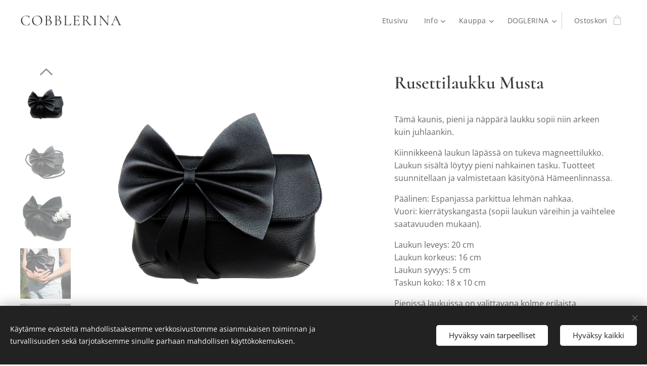

--- FILE ---
content_type: text/html; charset=UTF-8
request_url: https://www.cobblerina.com/p/rusettilaukku-musta1/
body_size: 23588
content:
<!DOCTYPE html>
<html class="no-js" prefix="og: https://ogp.me/ns#" lang="fi">
<head><link rel="preconnect" href="https://duyn491kcolsw.cloudfront.net" crossorigin><link rel="preconnect" href="https://fonts.gstatic.com" crossorigin><meta charset="utf-8"><link rel="shortcut icon" href="https://duyn491kcolsw.cloudfront.net/files/3h/3h1/3h11lj.ico?ph=72df0cf8d1"><link rel="apple-touch-icon" href="https://duyn491kcolsw.cloudfront.net/files/3h/3h1/3h11lj.ico?ph=72df0cf8d1"><link rel="icon" href="https://duyn491kcolsw.cloudfront.net/files/3h/3h1/3h11lj.ico?ph=72df0cf8d1">
    <meta http-equiv="X-UA-Compatible" content="IE=edge">
    <title>Rusettilaukku Musta :: Cobblerina</title>
    <meta name="viewport" content="width=device-width,initial-scale=1">
    <meta name="msapplication-tap-highlight" content="no">
    
    <link href="https://duyn491kcolsw.cloudfront.net/files/0r/0rk/0rklmm.css?ph=72df0cf8d1" media="print" rel="stylesheet">
    <link href="https://duyn491kcolsw.cloudfront.net/files/2e/2e5/2e5qgh.css?ph=72df0cf8d1" media="screen and (min-width:100000em)" rel="stylesheet" data-type="cq" disabled>
    <link rel="stylesheet" href="https://duyn491kcolsw.cloudfront.net/files/45/45b/45boco.css?ph=72df0cf8d1"><link rel="stylesheet" href="https://duyn491kcolsw.cloudfront.net/files/4e/4er/4ersdq.css?ph=72df0cf8d1" media="screen and (min-width:37.5em)"><link rel="stylesheet" href="https://duyn491kcolsw.cloudfront.net/files/2v/2vp/2vpyx8.css?ph=72df0cf8d1" data-wnd_color_scheme_file=""><link rel="stylesheet" href="https://duyn491kcolsw.cloudfront.net/files/34/34q/34qmjb.css?ph=72df0cf8d1" data-wnd_color_scheme_desktop_file="" media="screen and (min-width:37.5em)" disabled=""><link rel="stylesheet" href="https://duyn491kcolsw.cloudfront.net/files/1j/1jo/1jorv9.css?ph=72df0cf8d1" data-wnd_additive_color_file=""><link rel="stylesheet" href="https://duyn491kcolsw.cloudfront.net/files/3y/3yk/3yk5df.css?ph=72df0cf8d1" data-wnd_typography_file=""><link rel="stylesheet" href="https://duyn491kcolsw.cloudfront.net/files/0m/0m6/0m6ohr.css?ph=72df0cf8d1" data-wnd_typography_desktop_file="" media="screen and (min-width:37.5em)" disabled=""><script>(()=>{let e=!1;const t=()=>{if(!e&&window.innerWidth>=600){for(let e=0,t=document.querySelectorAll('head > link[href*="css"][media="screen and (min-width:37.5em)"]');e<t.length;e++)t[e].removeAttribute("disabled");e=!0}};t(),window.addEventListener("resize",t),"container"in document.documentElement.style||fetch(document.querySelector('head > link[data-type="cq"]').getAttribute("href")).then((e=>{e.text().then((e=>{const t=document.createElement("style");document.head.appendChild(t),t.appendChild(document.createTextNode(e)),import("https://duyn491kcolsw.cloudfront.net/client/js.polyfill/container-query-polyfill.modern.js").then((()=>{let e=setInterval((function(){document.body&&(document.body.classList.add("cq-polyfill-loaded"),clearInterval(e))}),100)}))}))}))})()</script>
<link rel="preload stylesheet" href="https://duyn491kcolsw.cloudfront.net/files/2m/2m8/2m8msc.css?ph=72df0cf8d1" as="style"><meta name="description" content=""><meta name="keywords" content=""><meta name="generator" content="Webnode 2"><meta name="apple-mobile-web-app-capable" content="no"><meta name="apple-mobile-web-app-status-bar-style" content="black"><meta name="format-detection" content="telephone=no">

<meta property="og:url" content="https://cobblerina.com/p/rusettilaukku-musta1/"><meta property="og:title" content="Rusettilaukku Musta :: Cobblerina"><meta property="og:type" content="article"><meta property="og:site_name" content="Cobblerina"><meta property="og:image" content="https://72df0cf8d1.clvaw-cdnwnd.com/4e980c509b994c0b476d1deb4c6e903c/200006207-bbe15bbe17/700/musta_rusettilaukku-5.jpeg?ph=72df0cf8d1"><meta name="robots" content="index,follow"><link rel="canonical" href="https://www.cobblerina.com/p/rusettilaukku-musta1/"><script>window.checkAndChangeSvgColor=function(c){try{var a=document.getElementById(c);if(a){c=[["border","borderColor"],["outline","outlineColor"],["color","color"]];for(var h,b,d,f=[],e=0,m=c.length;e<m;e++)if(h=window.getComputedStyle(a)[c[e][1]].replace(/\s/g,"").match(/^rgb[a]?\(([0-9]{1,3}),([0-9]{1,3}),([0-9]{1,3})/i)){b="";for(var g=1;3>=g;g++)b+=("0"+parseInt(h[g],10).toString(16)).slice(-2);"0"===b.charAt(0)&&(d=parseInt(b.substr(0,2),16),d=Math.max(16,d),b=d.toString(16)+b.slice(-4));f.push(c[e][0]+"="+b)}if(f.length){var k=a.getAttribute("data-src"),l=k+(0>k.indexOf("?")?"?":"&")+f.join("&");a.src!=l&&(a.src=l,a.outerHTML=a.outerHTML)}}}catch(n){}};</script><script src="https://www.googletagmanager.com/gtag/js?id=UA-76851735-1" async></script><script>
						window.dataLayer = window.dataLayer || [];
						function gtag(){
						
						dataLayer.push(arguments);}
						gtag('js', new Date());
						</script><script>gtag('consent', 'default', {'ad_storage': 'denied', 'analytics_storage': 'denied', 'ad_user_data': 'denied', 'ad_personalization': 'denied' });</script><script>gtag('config', 'UA-76851735-1');</script></head>
<body class="l wt-product ac-n l-default l-d-none b-btn-sq b-btn-s-l b-btn-dso b-btn-bw-1 img-d-n img-t-u img-h-n line-solid b-e-ds lbox-l c-s-n    wnd-fe   wnd-eshop"><noscript>
				<iframe
				 src="https://www.googletagmanager.com/ns.html?id=GTM-542MMSL"
				 height="0"
				 width="0"
				 style="display:none;visibility:hidden"
				 >
				 </iframe>
			</noscript>

<div class="wnd-page l-page cs-gray ac-none t-t-fs-s t-t-fw-m t-t-sp-n t-t-d-n t-s-fs-s t-s-fw-m t-s-sp t-s-d-n t-p-fs-s t-p-fw-m t-p-sp-n t-h-fs-s t-h-fw-m t-h-sp-n t-bq-fs-s t-bq-fw-m t-bq-sp-n t-bq-d-l t-btn-fw-l t-nav-fw-l t-pd-fw-s t-nav-tt-n">
    <div class="l-w t cf t-12">
        <div class="l-bg cf">
            <div class="s-bg-l">
                
                
            </div>
        </div>
        <header class="l-h cf">
            <div class="sw cf">
	<div class="sw-c cf"><section data-space="true" class="s s-hn s-hn-default wnd-mt-classic wnd-na-c logo-classic sc-w   wnd-w-wider wnd-nh-m hm-hidden  wnd-nav-sticky menu-default">
	<div class="s-w">
		<div class="s-o">

			<div class="s-bg">
                <div class="s-bg-l">
                    
                    
                </div>
			</div>

			<div class="h-w h-f wnd-fixed">

				<div class="n-l">
					<div class="s-c menu-nav">
						<div class="logo-block">
							<div class="b b-l logo logo-default logo-nb cormorant wnd-logo-with-text logo-25 b-ls-m">
	<div class="b-l-c logo-content">
		<a class="b-l-link logo-link" href="/home/">

			

			

			<div class="b-l-br logo-br"></div>

			<div class="b-l-text logo-text-wrapper">
				<div class="b-l-text-w logo-text">
					<span class="b-l-text-c logo-text-cell"><font class="wnd-font-size-120">COBBLERINA</font> </span>
				</div>
			</div>

		</a>
	</div>
</div>
						</div>

						<div id="menu-slider">
							<div id="menu-block">
								<nav id="menu"><div class="menu-font menu-wrapper">
	<a href="#" class="menu-close" rel="nofollow" title="Close Menu"></a>
	<ul role="menubar" aria-label="Valikko" class="level-1">
		<li role="none" class="wnd-homepage">
			<a class="menu-item" role="menuitem" href="/home/"><span class="menu-item-text">Etusivu</span></a>
			
		</li><li role="none" class="wnd-with-submenu">
			<a class="menu-item" role="menuitem" href="/info/"><span class="menu-item-text">Info</span></a>
			<ul role="menubar" aria-label="Valikko" class="level-2">
		<li role="none">
			<a class="menu-item" role="menuitem" href="/tarina/"><span class="menu-item-text">Tarina</span></a>
			
		</li><li role="none">
			<a class="menu-item" role="menuitem" href="/jalleenmyyjat/"><span class="menu-item-text">Jälleenmyyjät</span></a>
			
		</li><li role="none">
			<a class="menu-item" role="menuitem" href="/ekologisuus/"><span class="menu-item-text">Ekologisuus</span></a>
			
		</li><li role="none">
			<a class="menu-item" role="menuitem" href="/tapahtumat/"><span class="menu-item-text">Tapahtumat</span></a>
			
		</li>
	</ul>
		</li><li role="none" class="wnd-with-submenu">
			<a class="menu-item" role="menuitem" href="/kauppa/"><span class="menu-item-text">Kauppa</span></a>
			<ul role="menubar" aria-label="Valikko" class="level-2">
		<li role="none">
			<a class="menu-item" role="menuitem" href="/uutta/"><span class="menu-item-text">Uutta</span></a>
			
		</li><li role="none">
			<a class="menu-item" role="menuitem" href="/inspiraatio/"><span class="menu-item-text">Inspiraatio</span></a>
			
		</li><li role="none">
			<a class="menu-item" role="menuitem" href="/kukkarot/"><span class="menu-item-text">Kukkarot</span></a>
			
		</li><li role="none">
			<a class="menu-item" role="menuitem" href="/kopio-olkalaukut/"><span class="menu-item-text">Kaikki laukut</span></a>
			
		</li><li role="none">
			<a class="menu-item" role="menuitem" href="/laukut/"><span class="menu-item-text">Olkalaukut</span></a>
			
		</li><li role="none">
			<a class="menu-item" role="menuitem" href="/vyolaukku/"><span class="menu-item-text">Vyölaukut</span></a>
			
		</li><li role="none">
			<a class="menu-item" role="menuitem" href="/rusettilaukut/"><span class="menu-item-text">Rusettilaukut</span></a>
			
		</li><li role="none">
			<a class="menu-item" role="menuitem" href="/rusettilaukuttoivevari/"><span class="menu-item-text">Rusettilaukut toivevärissä</span></a>
			
		</li><li role="none">
			<a class="menu-item" role="menuitem" href="/haalaukut/"><span class="menu-item-text">Häälaukut</span></a>
			
		</li><li role="none">
			<a class="menu-item" role="menuitem" href="/shopperit/"><span class="menu-item-text">Shopperit</span></a>
			
		</li><li role="none">
			<a class="menu-item" role="menuitem" href="/hihnat/"><span class="menu-item-text">Hihnat</span></a>
			
		</li><li role="none">
			<a class="menu-item" role="menuitem" href="/kukkarolaukku/"><span class="menu-item-text">Kukkarolaukut</span></a>
			
		</li><li role="none">
			<a class="menu-item" role="menuitem" href="/korut/"><span class="menu-item-text">Korut</span></a>
			
		</li><li role="none">
			<a class="menu-item" role="menuitem" href="/vyot/"><span class="menu-item-text">Vyöt</span></a>
			
		</li><li role="none">
			<a class="menu-item" role="menuitem" href="/reppu/"><span class="menu-item-text">Reppu</span></a>
			
		</li><li role="none">
			<a class="menu-item" role="menuitem" href="/johdonkesytin/"><span class="menu-item-text">Johdonkesytin</span></a>
			
		</li><li role="none">
			<a class="menu-item" role="menuitem" href="/sisustus/"><span class="menu-item-text">Sisustus</span></a>
			
		</li><li role="none">
			<a class="menu-item" role="menuitem" href="/pikkutossut/"><span class="menu-item-text">Pikkutossut</span></a>
			
		</li><li role="none">
			<a class="menu-item" role="menuitem" href="/lahjakortit/"><span class="menu-item-text">Lahjakortit</span></a>
			
		</li>
	</ul>
		</li><li role="none" class="wnd-with-submenu">
			<a class="menu-item" role="menuitem" href="/doglerina/"><span class="menu-item-text">DOGLERINA</span></a>
			<ul role="menubar" aria-label="Valikko" class="level-2">
		<li role="none">
			<a class="menu-item" role="menuitem" href="/doglerinakauppa/"><span class="menu-item-text">DOGLERINA kauppa</span></a>
			
		</li><li role="none">
			<a class="menu-item" role="menuitem" href="/doglerinainspiraatio/"><span class="menu-item-text">DOGLERINA inspiraatio</span></a>
			
		</li>
	</ul>
		</li>
	</ul>
	<span class="more-text">Lisää</span>
</div></nav>
							</div>
						</div>

						<div class="cart-and-mobile">
							
							<div class="cart cf">
	<div class="cart-content">
		<a href="/cart/">
			<div class="cart-content-link">
				<div class="cart-text"><span>Ostoskori</span></div>
				<div class="cart-piece-count" data-count="0" data-wnd_cart_part="count">0</div>
				<div class="cart-piece-text" data-wnd_cart_part="text"></div>
				<div class="cart-price" data-wnd_cart_part="price">0,00 €</div>
			</div>
		</a>
	</div>
</div>

							<div id="menu-mobile">
								<a href="#" id="menu-submit"><span></span>Valikko</a>
							</div>
						</div>

					</div>
				</div>

			</div>

		</div>
	</div>
</section></div>
</div>
        </header>
        <main class="l-m cf">
            <div class="sw cf">
	<div class="sw-c cf"><section class="s s-hm s-hm-hidden wnd-h-hidden cf sc-w   hn-default"></section><section data-space="true" class="s s-ed cf sc-w   wnd-w-wider wnd-s-higher wnd-h-auto">
	<div class="s-w cf">
		<div class="s-o s-fs cf">
			<div class="s-bg cf">
                <div class="s-bg-l">
                    
                    
                </div>
			</div>
			<div class="s-c s-fs cf">
				<div class="b-e b-e-d b b-s cf" data-wnd_product_item="200007452" data-wnd_product_data="{&quot;id&quot;:200007452,&quot;name&quot;:&quot;Rusettilaukku Musta&quot;,&quot;image&quot;:[&quot;https:\/\/72df0cf8d1.clvaw-cdnwnd.com\/4e980c509b994c0b476d1deb4c6e903c\/200006207-bbe15bbe17\/450\/musta_rusettilaukku-5.jpeg?ph=72df0cf8d1&quot;,&quot;https:\/\/72df0cf8d1.clvaw-cdnwnd.com\/4e980c509b994c0b476d1deb4c6e903c\/200006207-bbe15bbe17\/musta_rusettilaukku-5.jpeg?ph=72df0cf8d1&quot;],&quot;detail_url&quot;:&quot;\/p\/rusettilaukku-musta1\/&quot;,&quot;category&quot;:&quot;Rusettilaukut\/Kaikki laukut\/Musta&quot;,&quot;list_position&quot;:0,&quot;price&quot;:150,&quot;comparative_price&quot;:0,&quot;out_of_stock&quot;:false,&quot;availability&quot;:&quot;DO_NOT_SHOW&quot;,&quot;variants&quot;:[{&quot;id&quot;:200014454,&quot;identifier&quot;:&quot;rusettilaukku-musta1-irroitettava-ja-saadettava-ommeltu-hihna&quot;,&quot;option_ids&quot;:[&quot;200000672&quot;],&quot;price&quot;:170,&quot;price_ex_vat_message&quot;:&quot;Veroton hinta 135,46\u00a0\u20ac&quot;,&quot;comparative_price&quot;:0,&quot;inventory_sku&quot;:&quot;&quot;,&quot;out_of_stock&quot;:false,&quot;availability&quot;:&quot;DO_NOT_SHOW&quot;,&quot;inventory_quantity&quot;:0,&quot;visibility&quot;:1,&quot;unit_price_localised&quot;:&quot;&quot;,&quot;dual_currency&quot;:null},{&quot;id&quot;:200014455,&quot;identifier&quot;:&quot;rusettilaukku-musta1-irroitettava-ja-saadettava-ommeltu-hihna-rannehihna&quot;,&quot;option_ids&quot;:[&quot;200000671&quot;],&quot;price&quot;:180,&quot;price_ex_vat_message&quot;:&quot;Veroton hinta 143,43\u00a0\u20ac&quot;,&quot;comparative_price&quot;:0,&quot;inventory_sku&quot;:&quot;&quot;,&quot;out_of_stock&quot;:false,&quot;availability&quot;:&quot;DO_NOT_SHOW&quot;,&quot;inventory_quantity&quot;:0,&quot;visibility&quot;:1,&quot;unit_price_localised&quot;:&quot;&quot;,&quot;dual_currency&quot;:null},{&quot;id&quot;:200014456,&quot;identifier&quot;:&quot;rusettilaukku-musta1-kiintea-nyori-pituus-120-cm-jos-haluat-muun-mittaisen-ilmoita-tilauksen-lopussa-viestikentassa-haluttu-pituus&quot;,&quot;option_ids&quot;:[&quot;200000670&quot;],&quot;price&quot;:150,&quot;price_ex_vat_message&quot;:&quot;Veroton hinta 119,52\u00a0\u20ac&quot;,&quot;comparative_price&quot;:0,&quot;inventory_sku&quot;:&quot;&quot;,&quot;out_of_stock&quot;:false,&quot;availability&quot;:&quot;DO_NOT_SHOW&quot;,&quot;inventory_quantity&quot;:0,&quot;visibility&quot;:1,&quot;unit_price_localised&quot;:&quot;&quot;,&quot;dual_currency&quot;:null},{&quot;id&quot;:200014457,&quot;identifier&quot;:&quot;rusettilaukku-musta1-pelkka-rannehihna&quot;,&quot;option_ids&quot;:[&quot;200000669&quot;],&quot;price&quot;:150,&quot;price_ex_vat_message&quot;:&quot;Veroton hinta 119,52\u00a0\u20ac&quot;,&quot;comparative_price&quot;:0,&quot;inventory_sku&quot;:&quot;&quot;,&quot;out_of_stock&quot;:false,&quot;availability&quot;:&quot;DO_NOT_SHOW&quot;,&quot;inventory_quantity&quot;:0,&quot;visibility&quot;:1,&quot;unit_price_localised&quot;:&quot;&quot;,&quot;dual_currency&quot;:null}],&quot;variants_active&quot;:true}" data-wnd-price-info-template="&lt;span class=&quot;prd-price-info&quot;&gt;&lt;span class=&quot;prd-price-info-c&quot;&gt;{value}&lt;/span&gt;&lt;/span&gt;">
    <form class="cf" action="" method="post" data-wnd_sys_form="add-to-cart">

        <div class="b-e-d-head b-e-d-right">
            <h1 class="b-e-d-title cf"><span class="prd-title">
	<span class="prd-title-c">Rusettilaukku Musta</span>
</span></h1>
        </div>

        <div class="b-e-d-ribbons cf">
            <span class="prd-label prd-out-of-stock">
	<span class="prd-label-c prd-out-of-stock-c"></span>
</span>
            <span class="prd-label">
	<span class="prd-label-c"></span>
</span>
        </div>

        <div class="b-e-d-gal b-e-d-left">
            <div class="prd-gal cf" id="wnd_ProductGalleryBlock_486119" data-slideshow="true">
	<div class="prd-gal-c cf">
		<ul class="prd-gal-list cf">
			<li class="prd-gal-photo wnd-orientation-square">
				<a class="prd-gal-link litebox" data-litebox-group="gallery" data-litebox-text="" href="https://72df0cf8d1.clvaw-cdnwnd.com/4e980c509b994c0b476d1deb4c6e903c/200006207-bbe15bbe17/musta_rusettilaukku-5.jpeg?ph=72df0cf8d1" width="1920" height="1920">
					<div class="prd-gal-img cf">
						<div class="prd-gal-img-pos">
                            <picture><source type="image/webp" srcset="https://72df0cf8d1.clvaw-cdnwnd.com/4e980c509b994c0b476d1deb4c6e903c/200006208-a0cefa0cf1/450/musta_rusettilaukku-73.webp?ph=72df0cf8d1 450w, https://72df0cf8d1.clvaw-cdnwnd.com/4e980c509b994c0b476d1deb4c6e903c/200006208-a0cefa0cf1/700/musta_rusettilaukku-73.webp?ph=72df0cf8d1 700w, https://72df0cf8d1.clvaw-cdnwnd.com/4e980c509b994c0b476d1deb4c6e903c/200006208-a0cefa0cf1/musta_rusettilaukku-73.webp?ph=72df0cf8d1 1920w" sizes="(min-width: 768px) 60vw, 100vw" ><img src="https://72df0cf8d1.clvaw-cdnwnd.com/4e980c509b994c0b476d1deb4c6e903c/200006207-bbe15bbe17/musta_rusettilaukku-5.jpeg?ph=72df0cf8d1" alt="" width="1920" height="1920" loading="lazy" ></picture>
						</div>
					</div>
					<div class="prd-gal-title cf"><span></span></div>
				</a>
			</li><li class="prd-gal-photo wnd-orientation-square">
				<a class="prd-gal-link litebox" data-litebox-group="gallery" data-litebox-text="" href="https://72df0cf8d1.clvaw-cdnwnd.com/4e980c509b994c0b476d1deb4c6e903c/200003082-5b96c5b96f/musta_rusettilaukku_hihna-8.jpg?ph=72df0cf8d1" width="1920" height="1920">
					<div class="prd-gal-img cf">
						<div class="prd-gal-img-pos">
                            <picture><source type="image/webp" srcset="https://72df0cf8d1.clvaw-cdnwnd.com/4e980c509b994c0b476d1deb4c6e903c/200003083-8aa118aa15/450/musta_rusettilaukku_hihna.webp?ph=72df0cf8d1 450w, https://72df0cf8d1.clvaw-cdnwnd.com/4e980c509b994c0b476d1deb4c6e903c/200003083-8aa118aa15/700/musta_rusettilaukku_hihna.webp?ph=72df0cf8d1 700w, https://72df0cf8d1.clvaw-cdnwnd.com/4e980c509b994c0b476d1deb4c6e903c/200003083-8aa118aa15/musta_rusettilaukku_hihna.webp?ph=72df0cf8d1 1920w" sizes="(min-width: 768px) 60vw, 100vw" ><img src="https://72df0cf8d1.clvaw-cdnwnd.com/4e980c509b994c0b476d1deb4c6e903c/200003082-5b96c5b96f/musta_rusettilaukku_hihna-8.jpg?ph=72df0cf8d1" alt="" width="1920" height="1920" loading="lazy" ></picture>
						</div>
					</div>
					<div class="prd-gal-title cf"><span></span></div>
				</a>
			</li><li class="prd-gal-photo wnd-orientation-square">
				<a class="prd-gal-link litebox" data-litebox-group="gallery" data-litebox-text="" href="https://72df0cf8d1.clvaw-cdnwnd.com/4e980c509b994c0b476d1deb4c6e903c/200003074-c3f5bc3f5e/Musta%20Rusettilaukku%20Syreeni_l%C3%A4hi.jpg?ph=72df0cf8d1" width="1920" height="1920">
					<div class="prd-gal-img cf">
						<div class="prd-gal-img-pos">
                            <picture><source type="image/webp" srcset="https://72df0cf8d1.clvaw-cdnwnd.com/4e980c509b994c0b476d1deb4c6e903c/200003075-ef52eef531/450/Musta%20Rusettilaukku%20Syreeni_l%C3%A4hi-4.webp?ph=72df0cf8d1 450w, https://72df0cf8d1.clvaw-cdnwnd.com/4e980c509b994c0b476d1deb4c6e903c/200003075-ef52eef531/700/Musta%20Rusettilaukku%20Syreeni_l%C3%A4hi-4.webp?ph=72df0cf8d1 700w, https://72df0cf8d1.clvaw-cdnwnd.com/4e980c509b994c0b476d1deb4c6e903c/200003075-ef52eef531/Musta%20Rusettilaukku%20Syreeni_l%C3%A4hi-4.webp?ph=72df0cf8d1 1920w" sizes="(min-width: 768px) 60vw, 100vw" ><img src="https://72df0cf8d1.clvaw-cdnwnd.com/4e980c509b994c0b476d1deb4c6e903c/200003074-c3f5bc3f5e/Musta%20Rusettilaukku%20Syreeni_l%C3%A4hi.jpg?ph=72df0cf8d1" alt="" width="1920" height="1920" loading="lazy" ></picture>
						</div>
					</div>
					<div class="prd-gal-title cf"><span></span></div>
				</a>
			</li><li class="prd-gal-photo wnd-orientation-portrait">
				<a class="prd-gal-link litebox" data-litebox-group="gallery" data-litebox-text="" href="https://72df0cf8d1.clvaw-cdnwnd.com/4e980c509b994c0b476d1deb4c6e903c/200003079-5ad6f5ad72/P6283276.JPG?ph=72df0cf8d1" width="1440" height="1920">
					<div class="prd-gal-img cf">
						<div class="prd-gal-img-pos">
                            <picture><source type="image/webp" srcset="https://72df0cf8d1.clvaw-cdnwnd.com/4e980c509b994c0b476d1deb4c6e903c/200003428-8472084723/450/P6283276.webp?ph=72df0cf8d1 338w, https://72df0cf8d1.clvaw-cdnwnd.com/4e980c509b994c0b476d1deb4c6e903c/200003428-8472084723/700/P6283276.webp?ph=72df0cf8d1 525w, https://72df0cf8d1.clvaw-cdnwnd.com/4e980c509b994c0b476d1deb4c6e903c/200003428-8472084723/P6283276.webp?ph=72df0cf8d1 1440w" sizes="(min-width: 768px) 60vw, 100vw" ><img src="https://72df0cf8d1.clvaw-cdnwnd.com/4e980c509b994c0b476d1deb4c6e903c/200003079-5ad6f5ad72/P6283276.JPG?ph=72df0cf8d1" alt="" width="1440" height="1920" loading="lazy" ></picture>
						</div>
					</div>
					<div class="prd-gal-title cf"><span></span></div>
				</a>
			</li><li class="prd-gal-photo wnd-orientation-square">
				<a class="prd-gal-link litebox" data-litebox-group="gallery" data-litebox-text="" href="https://72df0cf8d1.clvaw-cdnwnd.com/4e980c509b994c0b476d1deb4c6e903c/200003072-acdd6acdd9/Musta_Rusettilaukku-23.jpg?ph=72df0cf8d1" width="960" height="960">
					<div class="prd-gal-img cf">
						<div class="prd-gal-img-pos">
                            <picture><source type="image/webp" srcset="https://72df0cf8d1.clvaw-cdnwnd.com/4e980c509b994c0b476d1deb4c6e903c/200003073-3680f36812/450/Musta_Rusettilaukku.webp?ph=72df0cf8d1 450w, https://72df0cf8d1.clvaw-cdnwnd.com/4e980c509b994c0b476d1deb4c6e903c/200003073-3680f36812/700/Musta_Rusettilaukku.webp?ph=72df0cf8d1 700w, https://72df0cf8d1.clvaw-cdnwnd.com/4e980c509b994c0b476d1deb4c6e903c/200003073-3680f36812/Musta_Rusettilaukku.webp?ph=72df0cf8d1 960w" sizes="(min-width: 768px) 60vw, 100vw" ><img src="https://72df0cf8d1.clvaw-cdnwnd.com/4e980c509b994c0b476d1deb4c6e903c/200003072-acdd6acdd9/Musta_Rusettilaukku-23.jpg?ph=72df0cf8d1" alt="" width="960" height="960" loading="lazy" ></picture>
						</div>
					</div>
					<div class="prd-gal-title cf"><span></span></div>
				</a>
			</li><li class="prd-gal-photo wnd-orientation-square">
				<a class="prd-gal-link litebox" data-litebox-group="gallery" data-litebox-text="" href="https://72df0cf8d1.clvaw-cdnwnd.com/4e980c509b994c0b476d1deb4c6e903c/200003078-8abe48abe7/P4091622.JPG?ph=72df0cf8d1" width="1920" height="1920">
					<div class="prd-gal-img cf">
						<div class="prd-gal-img-pos">
                            <picture><source type="image/webp" srcset="https://72df0cf8d1.clvaw-cdnwnd.com/4e980c509b994c0b476d1deb4c6e903c/200003369-416d5416d8/450/P4091622.webp?ph=72df0cf8d1 450w, https://72df0cf8d1.clvaw-cdnwnd.com/4e980c509b994c0b476d1deb4c6e903c/200003369-416d5416d8/700/P4091622.webp?ph=72df0cf8d1 700w, https://72df0cf8d1.clvaw-cdnwnd.com/4e980c509b994c0b476d1deb4c6e903c/200003369-416d5416d8/P4091622.webp?ph=72df0cf8d1 1920w" sizes="(min-width: 768px) 60vw, 100vw" ><img src="https://72df0cf8d1.clvaw-cdnwnd.com/4e980c509b994c0b476d1deb4c6e903c/200003078-8abe48abe7/P4091622.JPG?ph=72df0cf8d1" alt="" width="1920" height="1920" loading="lazy" ></picture>
						</div>
					</div>
					<div class="prd-gal-title cf"><span></span></div>
				</a>
			</li><li class="prd-gal-photo wnd-orientation-portrait">
				<a class="prd-gal-link litebox" data-litebox-group="gallery" data-litebox-text="" href="https://72df0cf8d1.clvaw-cdnwnd.com/4e980c509b994c0b476d1deb4c6e903c/200003076-0ce960ce9b/Musta_Rusettilaukku_Gerbera-4.jpg?ph=72df0cf8d1" width="1756" height="1760">
					<div class="prd-gal-img cf">
						<div class="prd-gal-img-pos">
                            <picture><source type="image/webp" srcset="https://72df0cf8d1.clvaw-cdnwnd.com/4e980c509b994c0b476d1deb4c6e903c/200003077-7c1447c147/450/Musta_Rusettilaukku_Gerbera.webp?ph=72df0cf8d1 449w, https://72df0cf8d1.clvaw-cdnwnd.com/4e980c509b994c0b476d1deb4c6e903c/200003077-7c1447c147/700/Musta_Rusettilaukku_Gerbera.webp?ph=72df0cf8d1 698w, https://72df0cf8d1.clvaw-cdnwnd.com/4e980c509b994c0b476d1deb4c6e903c/200003077-7c1447c147/Musta_Rusettilaukku_Gerbera.webp?ph=72df0cf8d1 1756w" sizes="(min-width: 768px) 60vw, 100vw" ><img src="https://72df0cf8d1.clvaw-cdnwnd.com/4e980c509b994c0b476d1deb4c6e903c/200003076-0ce960ce9b/Musta_Rusettilaukku_Gerbera-4.jpg?ph=72df0cf8d1" alt="" width="1756" height="1760" loading="lazy" ></picture>
						</div>
					</div>
					<div class="prd-gal-title cf"><span></span></div>
				</a>
			</li><li class="prd-gal-photo wnd-orientation-square">
				<a class="prd-gal-link litebox" data-litebox-group="gallery" data-litebox-text="" href="https://72df0cf8d1.clvaw-cdnwnd.com/4e980c509b994c0b476d1deb4c6e903c/200003268-3a2d53a2d8/Musta_rusettilaukku_ommeltuhihna.jpg?ph=72df0cf8d1" width="1920" height="1920">
					<div class="prd-gal-img cf">
						<div class="prd-gal-img-pos">
                            <picture><source type="image/webp" srcset="https://72df0cf8d1.clvaw-cdnwnd.com/4e980c509b994c0b476d1deb4c6e903c/200003269-babb9babbc/450/Musta_rusettilaukku_ommeltuhihna.webp?ph=72df0cf8d1 450w, https://72df0cf8d1.clvaw-cdnwnd.com/4e980c509b994c0b476d1deb4c6e903c/200003269-babb9babbc/700/Musta_rusettilaukku_ommeltuhihna.webp?ph=72df0cf8d1 700w, https://72df0cf8d1.clvaw-cdnwnd.com/4e980c509b994c0b476d1deb4c6e903c/200003269-babb9babbc/Musta_rusettilaukku_ommeltuhihna.webp?ph=72df0cf8d1 1920w" sizes="(min-width: 768px) 60vw, 100vw" ><img src="https://72df0cf8d1.clvaw-cdnwnd.com/4e980c509b994c0b476d1deb4c6e903c/200003268-3a2d53a2d8/Musta_rusettilaukku_ommeltuhihna.jpg?ph=72df0cf8d1" alt="" width="1920" height="1920" loading="lazy" ></picture>
						</div>
					</div>
					<div class="prd-gal-title cf"><span></span></div>
				</a>
			</li><li class="prd-gal-photo wnd-orientation-square">
				<a class="prd-gal-link litebox" data-litebox-group="gallery" data-litebox-text="" href="https://72df0cf8d1.clvaw-cdnwnd.com/4e980c509b994c0b476d1deb4c6e903c/200003270-1a31a1a31d/Musta_rusettilaukku_ommeltuhihna2.jpg?ph=72df0cf8d1" width="1920" height="1920">
					<div class="prd-gal-img cf">
						<div class="prd-gal-img-pos">
                            <picture><source type="image/webp" srcset="https://72df0cf8d1.clvaw-cdnwnd.com/4e980c509b994c0b476d1deb4c6e903c/200003271-c87d4c87d8/450/Musta_rusettilaukku_ommeltuhihna2.webp?ph=72df0cf8d1 450w, https://72df0cf8d1.clvaw-cdnwnd.com/4e980c509b994c0b476d1deb4c6e903c/200003271-c87d4c87d8/700/Musta_rusettilaukku_ommeltuhihna2.webp?ph=72df0cf8d1 700w, https://72df0cf8d1.clvaw-cdnwnd.com/4e980c509b994c0b476d1deb4c6e903c/200003271-c87d4c87d8/Musta_rusettilaukku_ommeltuhihna2.webp?ph=72df0cf8d1 1920w" sizes="(min-width: 768px) 60vw, 100vw" ><img src="https://72df0cf8d1.clvaw-cdnwnd.com/4e980c509b994c0b476d1deb4c6e903c/200003270-1a31a1a31d/Musta_rusettilaukku_ommeltuhihna2.jpg?ph=72df0cf8d1" alt="" width="1920" height="1920" loading="lazy" ></picture>
						</div>
					</div>
					<div class="prd-gal-title cf"><span></span></div>
				</a>
			</li><li class="prd-gal-photo wnd-orientation-square">
				<a class="prd-gal-link litebox" data-litebox-group="gallery" data-litebox-text="" href="https://72df0cf8d1.clvaw-cdnwnd.com/4e980c509b994c0b476d1deb4c6e903c/200002379-233992339c/Valkoinen_rusettilaukku_rannehihna-1.jpg?ph=72df0cf8d1" width="1920" height="1920">
					<div class="prd-gal-img cf">
						<div class="prd-gal-img-pos">
                            <picture><source type="image/webp" srcset="https://72df0cf8d1.clvaw-cdnwnd.com/4e980c509b994c0b476d1deb4c6e903c/200002380-876b5876b7/450/Valkoinen_rusettilaukku_rannehihna-17.webp?ph=72df0cf8d1 450w, https://72df0cf8d1.clvaw-cdnwnd.com/4e980c509b994c0b476d1deb4c6e903c/200002380-876b5876b7/700/Valkoinen_rusettilaukku_rannehihna-17.webp?ph=72df0cf8d1 700w, https://72df0cf8d1.clvaw-cdnwnd.com/4e980c509b994c0b476d1deb4c6e903c/200002380-876b5876b7/Valkoinen_rusettilaukku_rannehihna-17.webp?ph=72df0cf8d1 1920w" sizes="(min-width: 768px) 60vw, 100vw" ><img src="https://72df0cf8d1.clvaw-cdnwnd.com/4e980c509b994c0b476d1deb4c6e903c/200002379-233992339c/Valkoinen_rusettilaukku_rannehihna-1.jpg?ph=72df0cf8d1" alt="" width="1920" height="1920" loading="lazy" ></picture>
						</div>
					</div>
					<div class="prd-gal-title cf"><span></span></div>
				</a>
			</li><li class="prd-gal-photo wnd-orientation-square">
				<a class="prd-gal-link litebox" data-litebox-group="gallery" data-litebox-text="" href="https://72df0cf8d1.clvaw-cdnwnd.com/4e980c509b994c0b476d1deb4c6e903c/200002385-e5b05e5b08/hihna_pitk%C3%A4-877.jpg?ph=72df0cf8d1" width="1920" height="1920">
					<div class="prd-gal-img cf">
						<div class="prd-gal-img-pos">
                            <picture><source type="image/webp" srcset="https://72df0cf8d1.clvaw-cdnwnd.com/4e980c509b994c0b476d1deb4c6e903c/200002386-998399983d/450/hihna_pitk%C3%A4-69.webp?ph=72df0cf8d1 450w, https://72df0cf8d1.clvaw-cdnwnd.com/4e980c509b994c0b476d1deb4c6e903c/200002386-998399983d/700/hihna_pitk%C3%A4-69.webp?ph=72df0cf8d1 700w, https://72df0cf8d1.clvaw-cdnwnd.com/4e980c509b994c0b476d1deb4c6e903c/200002386-998399983d/hihna_pitk%C3%A4-69.webp?ph=72df0cf8d1 1920w" sizes="(min-width: 768px) 60vw, 100vw" ><img src="https://72df0cf8d1.clvaw-cdnwnd.com/4e980c509b994c0b476d1deb4c6e903c/200002385-e5b05e5b08/hihna_pitk%C3%A4-877.jpg?ph=72df0cf8d1" alt="" width="1920" height="1920" loading="lazy" ></picture>
						</div>
					</div>
					<div class="prd-gal-title cf"><span></span></div>
				</a>
			</li><li class="prd-gal-photo wnd-orientation-square">
				<a class="prd-gal-link litebox" data-litebox-group="gallery" data-litebox-text="" href="https://72df0cf8d1.clvaw-cdnwnd.com/4e980c509b994c0b476d1deb4c6e903c/200002387-03fcc03fcf/Hihna_ranne-106.jpg?ph=72df0cf8d1" width="1920" height="1920">
					<div class="prd-gal-img cf">
						<div class="prd-gal-img-pos">
                            <picture><source type="image/webp" srcset="https://72df0cf8d1.clvaw-cdnwnd.com/4e980c509b994c0b476d1deb4c6e903c/200002388-59b8b59b8e/450/Hihna_ranne-60.webp?ph=72df0cf8d1 450w, https://72df0cf8d1.clvaw-cdnwnd.com/4e980c509b994c0b476d1deb4c6e903c/200002388-59b8b59b8e/700/Hihna_ranne-60.webp?ph=72df0cf8d1 700w, https://72df0cf8d1.clvaw-cdnwnd.com/4e980c509b994c0b476d1deb4c6e903c/200002388-59b8b59b8e/Hihna_ranne-60.webp?ph=72df0cf8d1 1920w" sizes="(min-width: 768px) 60vw, 100vw" ><img src="https://72df0cf8d1.clvaw-cdnwnd.com/4e980c509b994c0b476d1deb4c6e903c/200002387-03fcc03fcf/Hihna_ranne-106.jpg?ph=72df0cf8d1" alt="" width="1920" height="1920" loading="lazy" ></picture>
						</div>
					</div>
					<div class="prd-gal-title cf"><span></span></div>
				</a>
			</li>
		</ul>
	</div>

	<div class="prd-gal-nav dots cf">
		<div class="prd-gal-nav-arrow-prev prd-gal-nav-arrow">
			<div class="prd-gal-nav-arrow-submit"></div>
		</div>

		<div class="prd-gal-nav-c dots-content cf"></div>

		<div class="prd-gal-nav-arrow-next prd-gal-nav-arrow">
			<div class="prd-gal-nav-arrow-submit"></div>
		</div>
	</div>

	
</div>
        </div>

        <div class="b-e-d-c b-e-d-right">
            <div class="b-text text prd-text">
	<div class="prd-text-c"><p>Tämä kaunis,
pieni ja näppärä laukku sopii niin arkeen kuin juhlaankin.</p>
<p>Kiinnikkeenä
laukun läpässä on tukeva magneettilukko. Laukun sisältä löytyy pieni nahkainen tasku.
 Tuotteet suunnitellaan ja valmistetaan
käsityönä Hämeenlinnassa.</p><p>Päälinen: Espanjassa parkittua lehmän nahkaa.<br>Vuori: kierrätyskangasta (sopii laukun väreihin ja vaihtelee saatavuuden mukaan).
</p><p>
Laukun leveys: 20 cm<br>
Laukun korkeus: 16 cm<br>
Laukun syvyys: 5 cm<br>
Taskun koko: 18 x 10 cm</p>
<p>Pienissä laukuissa on valittavana kolme erilaista hihnavaihtoehtoa. Hihnojen
väri on aina sama kuin laukun väri. </p>
<p>Valittavana olevat hihnat ovat seuraavat: </p>
<p>Punottu nahkahihna 120 cm, jos haluat muun pituisen punotun hihnan ilmoita
pituus tilauksen lopussa olevassa viestikentässä. </p>
<p>Säädettävä ja irrotettava, ommeltu hihna, jonka leveys 1,2 cm ja pituus
90-145 cm. </p>
<p>Irrotettava rannehihna, jonka leveys 1,2 cm ja pituus 39 cm.</p></div>
</div>
            <div class="prd-variants cf">
	<h4 class="prd-variants-title">Valitse variaatio:</h4>
	<div class="prd-variants-c form b-form-light f-rg-normal cf">
		<div class="prd-variants-group form-input form-select wnd-form-field">
			<div class="select">
				<select class="not-clicked" id="field-wnd_ProductOptionGroupBlock_7g8jiqp00vc000000000000000" name="wnd_ProductOptionGroupBlock_7g8jiqp00vc000000000000000" required="Array" data-wnd_option_group="200000195">
					<option value="" selected></option><option value="200000672">irroitettava ja säädettävä ommeltu hihna</option><option value="200000671">irroitettava ja säädettävä ommeltu hihna + rannehihna</option><option value="200000670">Kiinteä nyöri pituus 120 cm jos haluat muun mittaisen ilmoita tilauksen lopussa viestikentässä haluttu pituus</option><option value="200000669">pelkkä rannehihna</option>
				</select>
				<label for="field-wnd_ProductOptionGroupBlock_7g8jiqp00vc000000000000000"><span class="it b link">
	<span class="it-c">Hihna</span>
</span></label>
			</div>
		</div>
	</div>
</div>
            <div class="b-e-d-price cf">
                <span class="prd-price">
	<span class="prd-price-pref-text wnd-product-prefix-text">Alkaen </span><span class="prd-price-pref"></span><span class="prd-price-c wnd-product-price">150,00</span><span class="prd-price-suf">&nbsp;€</span><span class="prd-price-suf-text wnd-product-suffix-text"></span>
</span>
                <span class="prd-price prd-price-com wnd-product-comparative-price-area wnd-empty" style="display:none">
	<span class="prd-price-pref"></span><span class="prd-price-c wnd-product-comparative-price-content">0,00</span><span class="prd-price-suf">&nbsp;€</span>
</span>
            </div>
            <div class="b-e-d-price b-e-d-price-info" data-wnd-identifier="wnd-price-info-container">
                
                
                
                
                
            </div>
            <div class="b-e-d-stock b-e-d-stock-info" data-wnd-identifier="wnd-stock-info-container">
                <span class="prd-stock-info" data-wnd-identifier="wnd-stock-info">
    <span class="wt-bold"></span>
</span>
            </div>

            <div class="b-e-d-submit cf">
                <div class="prd-crt b-btn b-btn-3 b-btn-atc b-btn-i-left b-btn-i-atc wnd-fixed cf">
                    <button class="b-btn-l b-btn-fixed" type="submit" name="send" value="wnd_ProductDetailFormBlock_602254" disabled data-wnd_add_to_cart_button>
                        <span class="b-btn-t">Lisää ostoskoriin</span>
                        <span class="b-btn-a-l">
							<span class="loader"></span>
						</span>
                        <span class="b-btn-a-a">
							<span class="checked"></span>
							Lisätty ostoskoriin
						</span>
                        <span class="b-btn-ofs">Loppuunmyyty</span>
                    </button>
                </div>
            </div>
        </div>

        <input type="hidden" name="id" value="200007452"><input type="hidden" name="variant_id" value="">

    </form>
<script>gtag('event', 'view_item', {"items":{"id":200007452,"name":"Rusettilaukku Musta","category":"Rusettilaukut\/Kaikki laukut\/Musta","list_position":0,"price":"150.0000"},"send_to":"UA-76851735-1"});</script></div>
				<div class="ez cf wnd-no-cols">
	<div class="ez-c"></div>
</div>
			</div>
		</div>
	</div>
</section></div>
</div>
        </main>
        <footer class="l-f cf">
            <div class="sw cf">
	<div class="sw-c cf"><section data-wn-border-element="s-f-border" class="s s-f s-f-edit sc-b   wnd-w-wider wnd-s-high wnd-h-auto">
	<div class="s-w">
		<div class="s-o">
			<div class="s-bg">
                <div class="s-bg-l">
                    
                    
                </div>
			</div>
			<div class="s-f-ez">
				<div class="s-c s-f-border">
					<div>
						<div class="ez cf">
	<div class="ez-c"><div class="cw cf">
	<div class="cw-c cf"><div class="c cf" style="width:33.333%;">
	<div class="c-c cf"><div class="b b-text cf">
	<div class="b-c b-text-c b-s b-s-t60 b-s-b60 b-cs cf"><h2><strong>COBBLERINA<br></strong></h2>

<p>Y-tunnus 2466390-9&nbsp;&nbsp;&nbsp;&nbsp;&nbsp;&nbsp;&nbsp;&nbsp;&nbsp;&nbsp;&nbsp;&nbsp;&nbsp;&nbsp;&nbsp;&nbsp;&nbsp;&nbsp;&nbsp;&nbsp;&nbsp;</p><p>©COBBLERINA</p>

</div>
</div></div>
</div><div class="c cf" style="width:33.333%;">
	<div class="c-c cf"><div class="b b-text cf">
	<div class="b-c b-text-c b-s b-s-t60 b-s-b60 b-cs cf"><h2><strong>TIETOJA</strong></h2>

<p><a href="/tietosuojakaytanto/">Tietosuojakäytäntö</a><br>
<a href="/toimitusehdot/">Toimitusehdot</a></p>
</div>
</div></div>
</div><div class="c cf" style="width:33.334%;">
	<div class="c-c cf"><div class="b b-text cf">
	<div class="b-c b-text-c b-s b-s-t60 b-s-b60 b-cs cf"><h2><strong>YHTEYDENOTTO</strong></h2>

<p>cobblerina@gmail.com<br>0400 486 824 <br></p>
</div>
</div></div>
</div></div>
</div><div class="b b-text cf">
	<div class="b-c b-text-c b-s b-s-t60 b-s-b60 b-cs cf"><p class="wnd-align-center">Cobblerinalla on Suomessa aina ilmaiset toimituskulut.<br></p></div>
</div></div>
</div>
					</div>
				</div>
			</div>
			<div class="s-c s-f-l-w">
				<div class="s-f-l b-s b-s-t0 b-s-b0">
					<div class="s-f-l-c s-f-l-c-first">
						<div class="s-f-sf">
                            <span class="sf b">
<span class="sf-content sf-c link">Luotu <a href="https://www.webnode.fi?utm_source=text&amp;utm_medium=footer&amp;utm_campaign=free2&amp;utm_content=wnd2" rel="nofollow" target="_blank">Webnodella</a></span>
</span>
                            <span class="sf-cbr link">
    <a href="#" rel="nofollow">Evästeet</a>
</span>
                            
                            
                            
						</div>
					</div>
					<div class="s-f-l-c s-f-l-c-last">
						<div class="s-f-lang lang-select cf">
	
</div>
					</div>
                    <div class="s-f-l-c s-f-l-c-currency">
                        <div class="s-f-ccy ccy-select cf">
	
</div>
                    </div>
				</div>
			</div>
		</div>
	</div>
	<div class="s-f-bg-stripe"></div>
</section></div>
</div>
        </footer>
    </div>
    
</div>
<section class="cb cb-dark" id="cookiebar" style="display:none;" id="cookiebar" style="display:none;">
	<div class="cb-bar cb-scrollable">
		<div class="cb-bar-c">
			<div class="cb-bar-text">Käytämme evästeitä mahdollistaaksemme verkkosivustomme asianmukaisen toiminnan ja turvallisuuden sekä tarjotaksemme sinulle parhaan mahdollisen käyttökokemuksen.</div>
			<div class="cb-bar-buttons">
				<button class="cb-button cb-close-basic" data-action="accept-necessary">
					<span class="cb-button-content">Hyväksy vain tarpeelliset</span>
				</button>
				<button class="cb-button cb-close-basic" data-action="accept-all">
					<span class="cb-button-content">Hyväksy kaikki</span>
				</button>
				
			</div>
		</div>
        <div class="cb-close cb-close-basic" data-action="accept-necessary"></div>
	</div>

	<div class="cb-popup cb-light close">
		<div class="cb-popup-c">
			<div class="cb-popup-head">
				<h3 class="cb-popup-title">Edistyneet asetukset</h3>
				<p class="cb-popup-text">Voit muokata evästeasetuksiasi täällä. Ota käyttöön tai poista käytöstä seuraavat kategoriat ja tallenna valintasi.</p>
			</div>
			<div class="cb-popup-options cb-scrollable">
				<div class="cb-option">
					<input class="cb-option-input" type="checkbox" id="necessary" name="necessary" readonly="readonly" disabled="disabled" checked="checked">
                    <div class="cb-option-checkbox"></div>
                    <label class="cb-option-label" for="necessary">Välttämättömät evästeet</label>
					<div class="cb-option-text">Olennaiset evästeet ovat välttämättömiä verkkosivustomme turvalliselle ja asianmukaiselle toiminnalle ja rekisteröintiprosessille.</div>
				</div><div class="cb-option">
					<input class="cb-option-input" type="checkbox" id="functional" name="functional">
                    <div class="cb-option-checkbox"></div>
                    <label class="cb-option-label" for="functional">Toiminnalliset evästeet</label>
					<div class="cb-option-text">Toiminnalliset evästeet muistavat mieltymyksesi verkkosivustollamme ja mahdollistavat sen mukauttamisen.</div>
				</div><div class="cb-option">
					<input class="cb-option-input" type="checkbox" id="performance" name="performance">
                    <div class="cb-option-checkbox"></div>
                    <label class="cb-option-label" for="performance">Suorituskykyevästeet</label>
					<div class="cb-option-text">Suorituskykyevästeet valvovat verkkosivustomme suorituskykyä.</div>
				</div><div class="cb-option">
					<input class="cb-option-input" type="checkbox" id="marketing" name="marketing">
                    <div class="cb-option-checkbox"></div>
                    <label class="cb-option-label" for="marketing">Markkinointi/kolmannen osapuolen evästeet</label>
					<div class="cb-option-text">Markkinointievästeiden avulla voimme mitata ja analysoida verkkosivustomme suorituskykyä.</div>
				</div>
			</div>
			<div class="cb-popup-footer">
				<button class="cb-button cb-save-popup" data-action="advanced-save">
					<span class="cb-button-content">Tallenna</span>
				</button>
			</div>
			<div class="cb-close cb-close-popup" data-action="close"></div>
		</div>
	</div>
</section>

<script src="https://duyn491kcolsw.cloudfront.net/files/3n/3no/3nov38.js?ph=72df0cf8d1" crossorigin="anonymous" type="module"></script><script>document.querySelector(".wnd-fe")&&[...document.querySelectorAll(".c")].forEach((e=>{const t=e.querySelector(".b-text:only-child");t&&""===t.querySelector(".b-text-c").innerText&&e.classList.add("column-empty")}))</script>


<script src="https://duyn491kcolsw.cloudfront.net/client.fe/js.compiled/lang.fi.2086.js?ph=72df0cf8d1" crossorigin="anonymous"></script><script src="https://duyn491kcolsw.cloudfront.net/client.fe/js.compiled/compiled.multi.2-2193.js?ph=72df0cf8d1" crossorigin="anonymous"></script><script>var wnd = wnd || {};wnd.$data = {"image_content_items":{"wnd_ThumbnailBlock_68433":{"id":"wnd_ThumbnailBlock_68433","type":"wnd.pc.ThumbnailBlock"},"wnd_Section_eshop_product_detail_797002":{"id":"wnd_Section_eshop_product_detail_797002","type":"wnd.pc.Section"},"wnd_ProductGalleryBlock_486119":{"id":"wnd_ProductGalleryBlock_486119","type":"wnd.pc.ProductGalleryBlock"},"wnd_HeaderSection_header_main_644567":{"id":"wnd_HeaderSection_header_main_644567","type":"wnd.pc.HeaderSection"},"wnd_ImageBlock_747752":{"id":"wnd_ImageBlock_747752","type":"wnd.pc.ImageBlock"},"wnd_ProductPhotoImageBlock_66631745585817643778":{"id":"wnd_ProductPhotoImageBlock_66631745585817643778","type":"wnd.pc.ProductPhotoImageBlock"},"wnd_ProductPhotoImageBlock_25651745585817643835":{"id":"wnd_ProductPhotoImageBlock_25651745585817643835","type":"wnd.pc.ProductPhotoImageBlock"},"wnd_ProductPhotoImageBlock_40931745585817643847":{"id":"wnd_ProductPhotoImageBlock_40931745585817643847","type":"wnd.pc.ProductPhotoImageBlock"},"wnd_ProductPhotoImageBlock_49751745585817643856":{"id":"wnd_ProductPhotoImageBlock_49751745585817643856","type":"wnd.pc.ProductPhotoImageBlock"},"wnd_ProductPhotoImageBlock_29591745585817643864":{"id":"wnd_ProductPhotoImageBlock_29591745585817643864","type":"wnd.pc.ProductPhotoImageBlock"},"wnd_ProductPhotoImageBlock_2321745585817643872":{"id":"wnd_ProductPhotoImageBlock_2321745585817643872","type":"wnd.pc.ProductPhotoImageBlock"},"wnd_ProductPhotoImageBlock_51771745585817643888":{"id":"wnd_ProductPhotoImageBlock_51771745585817643888","type":"wnd.pc.ProductPhotoImageBlock"},"wnd_ProductPhotoImageBlock_50061745585817643896":{"id":"wnd_ProductPhotoImageBlock_50061745585817643896","type":"wnd.pc.ProductPhotoImageBlock"},"wnd_ProductPhotoImageBlock_32101745585817643904":{"id":"wnd_ProductPhotoImageBlock_32101745585817643904","type":"wnd.pc.ProductPhotoImageBlock"},"wnd_ProductPhotoImageBlock_5121745585817643912":{"id":"wnd_ProductPhotoImageBlock_5121745585817643912","type":"wnd.pc.ProductPhotoImageBlock"},"wnd_ProductPhotoImageBlock_3831745585817643920":{"id":"wnd_ProductPhotoImageBlock_3831745585817643920","type":"wnd.pc.ProductPhotoImageBlock"},"wnd_ProductPhotoImageBlock_98551745585817643979":{"id":"wnd_ProductPhotoImageBlock_98551745585817643979","type":"wnd.pc.ProductPhotoImageBlock"},"wnd_LogoBlock_914981":{"id":"wnd_LogoBlock_914981","type":"wnd.pc.LogoBlock"},"wnd_FooterSection_footer_563465":{"id":"wnd_FooterSection_footer_563465","type":"wnd.pc.FooterSection"}},"svg_content_items":{"wnd_ImageBlock_747752":{"id":"wnd_ImageBlock_747752","type":"wnd.pc.ImageBlock"},"wnd_LogoBlock_914981":{"id":"wnd_LogoBlock_914981","type":"wnd.pc.LogoBlock"}},"content_items":[],"eshopSettings":{"ESHOP_SETTINGS_DISPLAY_PRICE_WITHOUT_VAT":false,"ESHOP_SETTINGS_DISPLAY_ADDITIONAL_VAT":false,"ESHOP_SETTINGS_DISPLAY_SHIPPING_COST":false},"project_info":{"isMultilanguage":false,"isMulticurrency":false,"eshop_tax_enabled":"1","country_code":"fi","contact_state":null,"eshop_tax_type":"VAT","eshop_discounts":true,"graphQLURL":"https:\/\/cobblerina.com\/servers\/graphql\/","iubendaSettings":{"cookieBarCode":"","cookiePolicyCode":"","privacyPolicyCode":"","termsAndConditionsCode":""}}};</script><script>wnd.$system = {"fileSystemType":"aws_s3","localFilesPath":"https:\/\/www.cobblerina.com\/_files\/","awsS3FilesPath":"https:\/\/72df0cf8d1.clvaw-cdnwnd.com\/4e980c509b994c0b476d1deb4c6e903c\/","staticFiles":"https:\/\/duyn491kcolsw.cloudfront.net\/files","isCms":false,"staticCDNServers":["https:\/\/duyn491kcolsw.cloudfront.net\/"],"fileUploadAllowExtension":["jpg","jpeg","jfif","png","gif","bmp","ico","svg","webp","tiff","pdf","doc","docx","ppt","pptx","pps","ppsx","odt","xls","xlsx","txt","rtf","mp3","wma","wav","ogg","amr","flac","m4a","3gp","avi","wmv","mov","mpg","mkv","mp4","mpeg","m4v","swf","gpx","stl","csv","xml","txt","dxf","dwg","iges","igs","step","stp"],"maxUserFormFileLimit":4194304,"frontendLanguage":"fi","backendLanguage":"fi","frontendLanguageId":"1","page":{"id":50000003,"identifier":"p","template":{"id":200000631,"styles":{"typography":"t-12_new","scheme":"cs-gray","additiveColor":"ac-none","acHeadings":false,"acSubheadings":false,"acIcons":false,"acOthers":false,"background":{"default":null},"backgroundSettings":{"default":""},"imageTitle":"img-t-u","imageHover":"img-h-n","imageStyle":"img-d-n","buttonDecoration":"b-btn-dso","buttonStyle":"b-btn-sq","buttonSize":"b-btn-s-l","buttonBorders":"b-btn-bw-1","lightboxStyle":"lbox-l","eshopGridItemStyle":"b-e-ds","eshopGridItemAlign":"b-e-l","columnSpaces":"c-s-n","layoutType":"l-default","layoutDecoration":"l-d-none","formStyle":"light","menuType":"wnd-mt-classic","menuStyle":"menu-default","sectionWidth":"wnd-w-wider","sectionSpace":"wnd-s-normal","acMenu":true,"typoTitleSizes":"t-t-fs-s","typoTitleWeights":"t-t-fw-m","typoTitleSpacings":"t-t-sp-n","typoTitleDecorations":"t-t-d-n","typoHeadingSizes":"t-h-fs-s","typoHeadingWeights":"t-h-fw-m","typoHeadingSpacings":"t-h-sp-n","typoSubtitleSizes":"t-s-fs-s","typoSubtitleWeights":"t-s-fw-m","typoSubtitleSpacings":"t-s-sp","typoSubtitleDecorations":"t-s-d-n","typoParagraphSizes":"t-p-fs-s","typoParagraphWeights":"t-p-fw-m","typoParagraphSpacings":"t-p-sp-n","typoBlockquoteSizes":"t-bq-fs-s","typoBlockquoteWeights":"t-bq-fw-m","typoBlockquoteSpacings":"t-bq-sp-n","typoBlockquoteDecorations":"t-bq-d-l","buttonWeight":"t-btn-fw-l","menuWeight":"t-nav-fw-l","productWeight":"t-pd-fw-s","menuTextTransform":"t-nav-tt-n"}},"layout":"product_detail","name":"Rusettilaukku Musta","html_title":null,"language":"fi","langId":1,"isHomepage":false,"meta_description":null,"meta_keywords":null,"header_code":null,"footer_code":null,"styles":null,"countFormsEntries":[]},"listingsPrefix":"\/l\/","productPrefix":"\/p\/","cartPrefix":"\/cart\/","checkoutPrefix":"\/checkout\/","searchPrefix":"\/search\/","isCheckout":false,"isEshop":true,"hasBlog":false,"isProductDetail":true,"isListingDetail":false,"listing_page":[],"hasEshopAnalytics":true,"gTagId":"UA-76851735-1","gAdsId":null,"format":{"be":{"DATE_TIME":{"mask":"%d.%m.%Y %H:%M","regexp":"^(((0?[1-9]|[1,2][0-9]|3[0,1])\\.(0?[1-9]|1[0-2])\\.[0-9]{1,4})(( [0-1][0-9]| 2[0-3]):[0-5][0-9])?|(([0-9]{4}(0[1-9]|1[0-2])(0[1-9]|[1,2][0-9]|3[0,1])(0[0-9]|1[0-9]|2[0-3])[0-5][0-9][0-5][0-9])))?$"},"DATE":{"mask":"%d.%m.%Y","regexp":"^((0?[1-9]|[1,2][0-9]|3[0,1])\\.(0?[1-9]|1[0-2])\\.[0-9]{1,4})$"},"CURRENCY":{"mask":{"point":".","thousands":",","decimals":2,"mask":"%s","zerofill":true}}},"fe":{"DATE_TIME":{"mask":"%d.%m.%Y %H:%M","regexp":"^(((0?[1-9]|[1,2][0-9]|3[0,1])\\.(0?[1-9]|1[0-2])\\.[0-9]{1,4})(( [0-1][0-9]| 2[0-3]):[0-5][0-9])?|(([0-9]{4}(0[1-9]|1[0-2])(0[1-9]|[1,2][0-9]|3[0,1])(0[0-9]|1[0-9]|2[0-3])[0-5][0-9][0-5][0-9])))?$"},"DATE":{"mask":"%d.%m.%Y","regexp":"^((0?[1-9]|[1,2][0-9]|3[0,1])\\.(0?[1-9]|1[0-2])\\.[0-9]{1,4})$"},"CURRENCY":{"mask":{"point":".","thousands":",","decimals":2,"mask":"%s","zerofill":true}}}},"e_product":{"id":200025500,"workingId":200007452,"name":"Rusettilaukku Musta","identifier":"rusettilaukku-musta1","meta_description":null,"meta_keywords":null,"html_title":null,"styles":null,"content_items":{"wnd_PerexBlock_693281":{"type":"wnd.pc.PerexBlock","id":"wnd_PerexBlock_693281","context":"page","text":""},"wnd_ThumbnailBlock_68433":{"type":"wnd.pc.ThumbnailBlock","id":"wnd_ThumbnailBlock_68433","context":"page","style":{"background":{"default":{"default":"wnd-background-image"}},"backgroundSettings":{"default":{"default":{"id":200006207,"src":"200006207-bbe15bbe17\/musta_rusettilaukku-5.jpeg","dataType":"filesystem_files","width":1920,"height":1920,"mediaType":"myImages","mime":"image\/jpeg","alternatives":{"image\/webp":{"id":200006208,"src":"200006208-a0cefa0cf1\/musta_rusettilaukku-73.webp","dataType":"filesystem_files","width":1920,"height":1920,"mime":"image\/webp"}}}}}},"refs":{"filesystem_files":[{"filesystem_files.id":200006207}]}},"wnd_SectionWrapper_681":{"type":"wnd.pc.SectionWrapper","id":"wnd_SectionWrapper_681","context":"page","content":["wnd_HeaderSection_header_main_644567","wnd_Section_eshop_product_detail_797002"]},"wnd_Section_eshop_product_detail_797002":{"type":"wnd.pc.Section","contentIdentifier":"eshop_product_detail","id":"wnd_Section_eshop_product_detail_797002","context":"page","content":{"default":["wnd_EditZone_542066","wnd_ProductDetailFormBlock_602254"],"default_box":["wnd_EditZone_542066","wnd_ProductDetailFormBlock_602254"]},"contentMap":{"wnd.pc.EditZone":{"master-01":"wnd_EditZone_542066"},"wnd.pc.ProductDetailFormBlock":{"product-01":"wnd_ProductDetailFormBlock_602254"}},"style":{"sectionColor":{"default":"sc-w"},"sectionWidth":{"default":"wnd-w-wider"},"sectionSpace":{"default":"wnd-s-higher"},"sectionHeight":{"default":"wnd-h-auto"},"sectionPosition":{"default":"wnd-p-cc"}},"variant":{"default":"default"}},"wnd_EditZone_542066":{"type":"wnd.pc.EditZone","id":"wnd_EditZone_542066","context":"page","content":[]},"wnd_ProductDetailFormBlock_602254":{"type":"wnd.pc.ProductDetailFormBlock","id":"wnd_ProductDetailFormBlock_602254","context":"page","contentMap":{"wnd.pc.ProductSubmitBlock":{"submit":"wnd_ProductSubmitBlock_307247"},"wnd.pc.ProductTitleBlock":{"name":"wnd_ProductTitleBlock_715383"},"wnd.pc.ProductDescriptionBlock":{"description":"wnd_ProductDescriptionBlock_356096"},"wnd.pc.ProductPriceBlock":{"price":"wnd_ProductPriceBlock_48545"},"wnd.pc.ProductComparativePriceBlock":{"comparative-price":"wnd_ProductComparativePriceBlock_606137"},"wnd.pc.ProductRibbonBlock":{"ribbon":"wnd_ProductRibbonBlock_565948"},"wnd.pc.ProductOutOfStockBlock":{"out-of-stock":"wnd_ProductOutOfStockBlock_181572"},"wnd.pc.ProductGalleryBlock":{"productgallery":"wnd_ProductGalleryBlock_486119"},"wnd.pc.ProductVariantsBlock":{"variants":"wnd_ProductVariantsBlock_645531"}},"action":{"type":"message","message":"\n","target":""},"email":"cobblerina@gmail.com","content":{"default":["wnd_ProductSubmitBlock_307247","wnd_ProductTitleBlock_715383","wnd_ProductDescriptionBlock_356096","wnd_ProductPriceBlock_48545","wnd_ProductComparativePriceBlock_606137","wnd_ProductRibbonBlock_565948","wnd_ProductOutOfStockBlock_181572","wnd_ProductGalleryBlock_486119","wnd_ProductVariantsBlock_645531"],"rounded":["wnd_ProductSubmitBlock_307247","wnd_ProductTitleBlock_715383","wnd_ProductDescriptionBlock_356096","wnd_ProductPriceBlock_48545","wnd_ProductComparativePriceBlock_606137","wnd_ProductRibbonBlock_565948","wnd_ProductOutOfStockBlock_181572","wnd_ProductGalleryBlock_486119","wnd_ProductVariantsBlock_645531"],"space":["wnd_ProductSubmitBlock_307247","wnd_ProductTitleBlock_715383","wnd_ProductDescriptionBlock_356096","wnd_ProductPriceBlock_48545","wnd_ProductComparativePriceBlock_606137","wnd_ProductRibbonBlock_565948","wnd_ProductOutOfStockBlock_181572","wnd_ProductGalleryBlock_486119","wnd_ProductVariantsBlock_645531"],"light":["wnd_ProductSubmitBlock_307247","wnd_ProductTitleBlock_715383","wnd_ProductDescriptionBlock_356096","wnd_ProductPriceBlock_48545","wnd_ProductComparativePriceBlock_606137","wnd_ProductRibbonBlock_565948","wnd_ProductOutOfStockBlock_181572","wnd_ProductGalleryBlock_486119","wnd_ProductVariantsBlock_645531"]}},"wnd_ProductSubmitBlock_307247":{"type":"wnd.pc.ProductSubmitBlock","id":"wnd_ProductSubmitBlock_307247","context":"page","style":{"class":""},"code":"Lis\u00e4\u00e4 ostoskoriin"},"wnd_ProductTitleBlock_715383":{"type":"wnd.pc.ProductTitleBlock","id":"wnd_ProductTitleBlock_715383","context":"page","refDataType":"e_product","refDataKey":"e_product.name"},"wnd_ProductDescriptionBlock_356096":{"type":"wnd.pc.ProductDescriptionBlock","id":"wnd_ProductDescriptionBlock_356096","context":"page","refDataType":"e_product","refDataKey":"e_product.description"},"wnd_ProductPriceBlock_48545":{"type":"wnd.pc.ProductPriceBlock","id":"wnd_ProductPriceBlock_48545","context":"page","refDataType":"e_product","refDataKey":"e_product.price"},"wnd_ProductComparativePriceBlock_606137":{"type":"wnd.pc.ProductComparativePriceBlock","id":"wnd_ProductComparativePriceBlock_606137","context":"page","refDataType":"e_product","refDataKey":"e_product.sale_price"},"wnd_ProductRibbonBlock_565948":{"type":"wnd.pc.ProductRibbonBlock","id":"wnd_ProductRibbonBlock_565948","context":"page","refDataType":"e_product","refDataKey":"e_product.ribbon"},"wnd_ProductOutOfStockBlock_181572":{"type":"wnd.pc.ProductOutOfStockBlock","id":"wnd_ProductOutOfStockBlock_181572","context":"page","refDataType":"e_product","refDataKey":"e_product.out_of_stock"},"wnd_ProductGalleryBlock_486119":{"type":"wnd.pc.ProductGalleryBlock","id":"wnd_ProductGalleryBlock_486119","context":"page","content":["wnd_ProductPhotoImageBlock_66631745585817643778","wnd_ProductPhotoImageBlock_25651745585817643835","wnd_ProductPhotoImageBlock_40931745585817643847","wnd_ProductPhotoImageBlock_49751745585817643856","wnd_ProductPhotoImageBlock_29591745585817643864","wnd_ProductPhotoImageBlock_2321745585817643872","wnd_ProductPhotoImageBlock_51771745585817643888","wnd_ProductPhotoImageBlock_50061745585817643896","wnd_ProductPhotoImageBlock_32101745585817643904","wnd_ProductPhotoImageBlock_5121745585817643912","wnd_ProductPhotoImageBlock_3831745585817643920","wnd_ProductPhotoImageBlock_98551745585817643979"],"variant":"default","limit":20},"wnd_StyledInlineTextBlock_10857":{"id":"wnd_StyledInlineTextBlock_10857","type":"wnd.pc.StyledInlineTextBlock","context":"page","code":"\u003Cstrong\u003ET\u00e4rke\u00e4 otsikko\u003C\/strong\u003E","style":{"class":"","cssClasses":{"color":"claim-default claim-nb","fontSize":"","fontFamily":"fira-sans","size":"claim-72"}}},"wnd_StyledInlineTextBlock_188283":{"id":"wnd_StyledInlineTextBlock_188283","type":"wnd.pc.StyledInlineTextBlock","context":"page","code":"Kirjoita alaotsikko t\u00e4h\u00e4n","style":{"class":"","cssClasses":{"color":"claim-beside claim-nb","fontSize":"","fontFamily":"pt-serif","size":"claim-26"}}},"wnd_StyledInlineTextBlock_937198":{"id":"wnd_StyledInlineTextBlock_937198","type":"wnd.pc.StyledInlineTextBlock","context":"page","code":"\u003Cem\u003E\u0022Lis\u00e4\u00e4 iskulauseesi t\u00e4h\u00e4n\u0022\u003C\/em\u003E","style":{"class":"","cssClasses":{"color":"claim-default claim-nb","fontSize":"","fontFamily":"cormorant","size":"claim-46"}}},"wnd_EditZone_540631":{"id":"wnd_EditZone_540631","type":"wnd.pc.EditZone","context":"page","content":["wnd_ContentZoneColWrapper_196709"]},"wnd_HeaderSection_header_main_644567":{"id":"wnd_HeaderSection_header_main_644567","type":"wnd.pc.HeaderSection","contentIdentifier":"header_main","context":"page","content":{"default":[],"editzone":["wnd_EditZone_540631"],"no_claim":[],"button":["wnd_ButtonBlock_693912"],"button_box":["wnd_ButtonBlock_693912"],"one_claim":["wnd_StyledInlineTextBlock_10857"],"one_claim_button":["wnd_StyledInlineTextBlock_10857","wnd_ButtonBlock_693912"],"one_claim_box":["wnd_StyledInlineTextBlock_10857"],"one_claim_button_box":["wnd_StyledInlineTextBlock_10857","wnd_ButtonBlock_693912"],"two_claims":["wnd_StyledInlineTextBlock_10857","wnd_StyledInlineTextBlock_188283"],"two_claims_button":["wnd_StyledInlineTextBlock_10857","wnd_StyledInlineTextBlock_188283","wnd_ButtonBlock_693912"],"two_claims_box":["wnd_StyledInlineTextBlock_10857","wnd_StyledInlineTextBlock_188283"],"two_claims_button_box":["wnd_StyledInlineTextBlock_10857","wnd_StyledInlineTextBlock_188283","wnd_ButtonBlock_693912"],"three_claims":["wnd_StyledInlineTextBlock_10857","wnd_StyledInlineTextBlock_188283","wnd_StyledInlineTextBlock_937198"],"three_claims_button":["wnd_StyledInlineTextBlock_10857","wnd_StyledInlineTextBlock_188283","wnd_StyledInlineTextBlock_937198","wnd_ButtonBlock_693912"],"three_claims_box":["wnd_StyledInlineTextBlock_10857","wnd_StyledInlineTextBlock_188283","wnd_StyledInlineTextBlock_937198"],"three_claims_button_box":["wnd_StyledInlineTextBlock_10857","wnd_StyledInlineTextBlock_188283","wnd_StyledInlineTextBlock_937198","wnd_ButtonBlock_693912"]},"contentMap":{"wnd.pc.ButtonBlock":{"header-main-button":"wnd_ButtonBlock_693912"},"wnd.pc.EditZone":{"header-content":"wnd_EditZone_540631"},"wnd.pc.StyledInlineTextBlock":{"big-claim":"wnd_StyledInlineTextBlock_10857","small-claim":"wnd_StyledInlineTextBlock_188283","quote-claim":"wnd_StyledInlineTextBlock_937198"}},"style":{"sectionWidth":{"default":"wnd-w-wider"},"sectionSpace":{"default":"wnd-s-normal"},"sectionHeight":{"default":"wnd-h-auto"},"sectionPosition":{"default":"wnd-p-cc"},"sectionColor":{"default":"sc-w"},"background":[],"backgroundSettings":[]},"variant":{"default":"default"}},"wnd_ButtonBlock_693912":{"id":"wnd_ButtonBlock_693912","type":"wnd.pc.ButtonBlock","context":"page","code":"Klikkaa t\u00e4st\u00e4","link":"#","open_in_new_window":"0","style":{"class":"","cssClasses":{"color":"b-btn-3"}}},"wnd_ContentZoneColWrapper_196709":{"type":"wnd.pc.ContentZoneColWrapper","id":"wnd_ContentZoneColWrapper_196709","context":"page","content":["wnd_ContentZoneCol_73954","wnd_ContentZoneCol_11283"],"widthPercentage":0.081},"wnd_ContentZoneCol_73954":{"type":"wnd.pc.ContentZoneCol","id":"wnd_ContentZoneCol_73954","context":"page","content":["wnd_ImageBlock_747752"],"style":{"width":48.461}},"wnd_ContentZoneCol_11283":{"type":"wnd.pc.ContentZoneCol","id":"wnd_ContentZoneCol_11283","context":"page","content":["wnd_TextBlock_188711","wnd_ButtonBlock_432234"],"style":{"width":51.539}},"wnd_ImageBlock_747752":{"type":"wnd.pc.ImageBlock","id":"wnd_ImageBlock_747752","context":"page","variant":"default","description":"","link":"","style":{"paddingBottom":69.11,"margin":{"left":0,"right":0},"float":"","clear":"none","width":50},"shape":"img-s-n","image":{"id":"2z4jf3","dataType":"static_server","style":{"left":0,"top":0,"width":100,"height":100,"position":"absolute"},"ratio":{"horizontal":2,"vertical":2},"size":{"width":900,"height":622},"src":"\/2z\/2z4\/2z4jf3.jpg"}},"wnd_TextBlock_188711":{"type":"wnd.pc.TextBlock","id":"wnd_TextBlock_188711","context":"page","code":"\u003Ch1\u003E\u003Cstrong\u003ET\u00e4rke\u00e4 otsikko\u003C\/strong\u003E\u003C\/h1\u003E\n\n\u003Ch3\u003EKirjoita alaotsikkosi t\u00e4h\u00e4n\u003C\/h3\u003E\n\n\u003Cp\u003ET\u00e4ss\u00e4 tekstisi alkaa. Voit klikata t\u00e4st\u00e4 ja alkaa kirjoittamaan.\u0026nbsp;Labore et dolore magnam aliquam quaerat voluptatem ut enim ad minima veniam quis nostrum exercitationem ullam corporis suscipit laboriosam nisi ut aliquid ex ea commodi consequatur quis autem vel eum iure reprehenderit qui in ea.\u003C\/p\u003E\n"},"wnd_ButtonBlock_432234":{"type":"wnd.pc.ButtonBlock","id":"wnd_ButtonBlock_432234","context":"page","code":"Ota meihin yhteytt\u00e4","link":"\/","open_in_new_window":0,"style":{"class":"","cssClasses":{"color":"b-btn-3","align":"wnd-align-left"}}},"wnd_ProductVariantsBlock_645531":{"id":"wnd_ProductVariantsBlock_645531","type":"wnd.pc.ProductVariantsBlock","context":"page","content":[]},"wnd_ProductPhotoImageBlock_66631745585817643778":{"type":"wnd.pc.ProductPhotoImageBlock","id":"wnd_ProductPhotoImageBlock_66631745585817643778","context":"page","description":"","image":{"id":200006207,"src":"200006207-bbe15bbe17\/musta_rusettilaukku-5.jpeg","dataType":"filesystem_files","width":1920,"height":1920,"mime":"image\/jpeg","alternatives":{"image\/webp":{"id":200006208,"src":"200006208-a0cefa0cf1\/musta_rusettilaukku-73.webp","dataType":"filesystem_files","width":1920,"height":1920,"mime":"image\/webp"}}},"refs":{"filesystem_files":[{"filesystem_files.id":200006207}]}},"wnd_ProductPhotoImageBlock_25651745585817643835":{"type":"wnd.pc.ProductPhotoImageBlock","id":"wnd_ProductPhotoImageBlock_25651745585817643835","context":"page","description":"","image":{"id":200003082,"src":"200003082-5b96c5b96f\/musta_rusettilaukku_hihna-8.jpg","dataType":"filesystem_files","width":1920,"height":1920,"mime":"","alternatives":{"image\/webp":{"id":200003083,"src":"200003083-8aa118aa15\/musta_rusettilaukku_hihna.webp","dataType":"filesystem_files","width":1920,"height":1920,"mime":"image\/webp"}}},"refs":{"filesystem_files":[{"filesystem_files.id":200003082}]}},"wnd_ProductPhotoImageBlock_40931745585817643847":{"type":"wnd.pc.ProductPhotoImageBlock","id":"wnd_ProductPhotoImageBlock_40931745585817643847","context":"page","description":"","image":{"id":200003074,"src":"200003074-c3f5bc3f5e\/Musta Rusettilaukku Syreeni_l\u00e4hi.jpg","dataType":"filesystem_files","width":1920,"height":1920,"mime":"","alternatives":{"image\/webp":{"id":200003075,"src":"200003075-ef52eef531\/Musta Rusettilaukku Syreeni_l\u00e4hi-4.webp","dataType":"filesystem_files","width":1920,"height":1920,"mime":"image\/webp"}}},"refs":{"filesystem_files":[{"filesystem_files.id":200003074}]}},"wnd_ProductPhotoImageBlock_49751745585817643856":{"type":"wnd.pc.ProductPhotoImageBlock","id":"wnd_ProductPhotoImageBlock_49751745585817643856","context":"page","description":"","image":{"id":200003079,"src":"200003079-5ad6f5ad72\/P6283276.JPG","dataType":"filesystem_files","width":1440,"height":1920,"mime":"","alternatives":{"image\/webp":{"id":200003428,"src":"200003428-8472084723\/P6283276.webp","dataType":"filesystem_files","width":1440,"height":1920,"mime":"image\/webp"}}},"refs":{"filesystem_files":[{"filesystem_files.id":200003079}]}},"wnd_ProductPhotoImageBlock_29591745585817643864":{"type":"wnd.pc.ProductPhotoImageBlock","id":"wnd_ProductPhotoImageBlock_29591745585817643864","context":"page","description":"","image":{"id":200003072,"src":"200003072-acdd6acdd9\/Musta_Rusettilaukku-23.jpg","dataType":"filesystem_files","width":960,"height":960,"mime":"","alternatives":{"image\/webp":{"id":200003073,"src":"200003073-3680f36812\/Musta_Rusettilaukku.webp","dataType":"filesystem_files","width":960,"height":960,"mime":"image\/webp"}}},"refs":{"filesystem_files":[{"filesystem_files.id":200003072}]}},"wnd_ProductPhotoImageBlock_2321745585817643872":{"type":"wnd.pc.ProductPhotoImageBlock","id":"wnd_ProductPhotoImageBlock_2321745585817643872","context":"page","description":"","image":{"id":200003078,"src":"200003078-8abe48abe7\/P4091622.JPG","dataType":"filesystem_files","width":1920,"height":1920,"mime":"","alternatives":{"image\/webp":{"id":200003369,"src":"200003369-416d5416d8\/P4091622.webp","dataType":"filesystem_files","width":1920,"height":1920,"mime":"image\/webp"}}},"refs":{"filesystem_files":[{"filesystem_files.id":200003078}]}},"wnd_ProductPhotoImageBlock_51771745585817643888":{"type":"wnd.pc.ProductPhotoImageBlock","id":"wnd_ProductPhotoImageBlock_51771745585817643888","context":"page","description":"","image":{"id":200003076,"src":"200003076-0ce960ce9b\/Musta_Rusettilaukku_Gerbera-4.jpg","dataType":"filesystem_files","width":1756,"height":1760,"mime":"","alternatives":{"image\/webp":{"id":200003077,"src":"200003077-7c1447c147\/Musta_Rusettilaukku_Gerbera.webp","dataType":"filesystem_files","width":1756,"height":1760,"mime":"image\/webp"}}},"refs":{"filesystem_files":[{"filesystem_files.id":200003076}]}},"wnd_ProductPhotoImageBlock_50061745585817643896":{"type":"wnd.pc.ProductPhotoImageBlock","id":"wnd_ProductPhotoImageBlock_50061745585817643896","context":"page","description":"","image":{"id":200003268,"src":"200003268-3a2d53a2d8\/Musta_rusettilaukku_ommeltuhihna.jpg","dataType":"filesystem_files","width":1920,"height":1920,"mime":"","alternatives":{"image\/webp":{"id":200003269,"src":"200003269-babb9babbc\/Musta_rusettilaukku_ommeltuhihna.webp","dataType":"filesystem_files","width":1920,"height":1920,"mime":"image\/webp"}}},"refs":{"filesystem_files":[{"filesystem_files.id":200003268}]}},"wnd_ProductPhotoImageBlock_32101745585817643904":{"type":"wnd.pc.ProductPhotoImageBlock","id":"wnd_ProductPhotoImageBlock_32101745585817643904","context":"page","description":"","image":{"id":200003270,"src":"200003270-1a31a1a31d\/Musta_rusettilaukku_ommeltuhihna2.jpg","dataType":"filesystem_files","width":1920,"height":1920,"mime":"","alternatives":{"image\/webp":{"id":200003271,"src":"200003271-c87d4c87d8\/Musta_rusettilaukku_ommeltuhihna2.webp","dataType":"filesystem_files","width":1920,"height":1920,"mime":"image\/webp"}}},"refs":{"filesystem_files":[{"filesystem_files.id":200003270}]}},"wnd_ProductPhotoImageBlock_5121745585817643912":{"type":"wnd.pc.ProductPhotoImageBlock","id":"wnd_ProductPhotoImageBlock_5121745585817643912","context":"page","description":"","image":{"id":200002379,"src":"200002379-233992339c\/Valkoinen_rusettilaukku_rannehihna-1.jpg","dataType":"filesystem_files","width":1920,"height":1920,"mime":"","alternatives":{"image\/webp":{"id":200002380,"src":"200002380-876b5876b7\/Valkoinen_rusettilaukku_rannehihna-17.webp","dataType":"filesystem_files","width":1920,"height":1920,"mime":"image\/webp"}}},"refs":{"filesystem_files":[{"filesystem_files.id":200002379}]}},"wnd_ProductPhotoImageBlock_3831745585817643920":{"type":"wnd.pc.ProductPhotoImageBlock","id":"wnd_ProductPhotoImageBlock_3831745585817643920","context":"page","description":"","image":{"id":200002385,"src":"200002385-e5b05e5b08\/hihna_pitk\u00e4-877.jpg","dataType":"filesystem_files","width":1920,"height":1920,"mime":"","alternatives":{"image\/webp":{"id":200002386,"src":"200002386-998399983d\/hihna_pitk\u00e4-69.webp","dataType":"filesystem_files","width":1920,"height":1920,"mime":"image\/webp"}}},"refs":{"filesystem_files":[{"filesystem_files.id":200002385}]}},"wnd_ProductPhotoImageBlock_98551745585817643979":{"type":"wnd.pc.ProductPhotoImageBlock","id":"wnd_ProductPhotoImageBlock_98551745585817643979","context":"page","description":"","image":{"id":200002387,"src":"200002387-03fcc03fcf\/Hihna_ranne-106.jpg","dataType":"filesystem_files","width":1920,"height":1920,"mime":"","alternatives":{"image\/webp":{"id":200002388,"src":"200002388-59b8b59b8e\/Hihna_ranne-60.webp","dataType":"filesystem_files","width":1920,"height":1920,"mime":"image\/webp"}}},"refs":{"filesystem_files":[{"filesystem_files.id":200002387}]}}},"localised_content_items":null},"listing_item":null,"feReleasedFeatures":{"dualCurrency":false,"HeurekaSatisfactionSurvey":true,"productAvailability":true},"labels":{"dualCurrency.fixedRate":"","invoicesGenerator.W2EshopInvoice.alreadyPayed":"\u00c4l\u00e4 maksa! - Maksettu","invoicesGenerator.W2EshopInvoice.amount":"M\u00e4\u00e4r\u00e4","invoicesGenerator.W2EshopInvoice.contactInfo":"Yhteystiedot:","invoicesGenerator.W2EshopInvoice.couponCode":"Kuponkikoodi:","invoicesGenerator.W2EshopInvoice.customer":"Asiakas","invoicesGenerator.W2EshopInvoice.dateOfIssue":"P\u00e4iv\u00e4m\u00e4\u00e4r\u00e4","invoicesGenerator.W2EshopInvoice.dateOfTaxableSupply":"Verotusp\u00e4iv\u00e4","invoicesGenerator.W2EshopInvoice.dic":"ALV-rekister\u00f6intinumero:","invoicesGenerator.W2EshopInvoice.discount":"Alennus","invoicesGenerator.W2EshopInvoice.dueDate":"Er\u00e4p\u00e4iv\u00e4:","invoicesGenerator.W2EshopInvoice.email":"S\u00e4hk\u00f6posti:","invoicesGenerator.W2EshopInvoice.filenamePrefix":"Lasku","invoicesGenerator.W2EshopInvoice.fiscalCode":"Verotunnus","invoicesGenerator.W2EshopInvoice.freeShipping":"Ilmainen toimitus","invoicesGenerator.W2EshopInvoice.ic":"Y-tunnus","invoicesGenerator.W2EshopInvoice.invoiceNo":"Laskun numero","invoicesGenerator.W2EshopInvoice.invoiceNoTaxed":"Kuitti - Verollisen laskun numero","invoicesGenerator.W2EshopInvoice.notVatPayers":"I am not VAT registered subject","invoicesGenerator.W2EshopInvoice.orderNo":"Tilaus numero:","invoicesGenerator.W2EshopInvoice.paymentPrice":"Maksutavan hinta:","invoicesGenerator.W2EshopInvoice.pec":"PEC:","invoicesGenerator.W2EshopInvoice.phone":"Puhelinnumero:","invoicesGenerator.W2EshopInvoice.priceExTax":"Hinta ilman ALV:ta:","invoicesGenerator.W2EshopInvoice.priceIncludingTax":"Hinta sis. ALV:","invoicesGenerator.W2EshopInvoice.product":"Tuote:","invoicesGenerator.W2EshopInvoice.productNr":"Tuotenumero:","invoicesGenerator.W2EshopInvoice.recipientCode":"Vastaanottajan koodi","invoicesGenerator.W2EshopInvoice.shippingAddress":"Toimitusosoite:","invoicesGenerator.W2EshopInvoice.shippingPrice":"Toimitus hinta:","invoicesGenerator.W2EshopInvoice.subtotal":"V\u00e4lisumma:","invoicesGenerator.W2EshopInvoice.sum":"Yhteens\u00e4:","invoicesGenerator.W2EshopInvoice.supplier":"Palveluntarjoaja","invoicesGenerator.W2EshopInvoice.tax":"Vero:","invoicesGenerator.W2EshopInvoice.total":"Yhteens\u00e4:","invoicesGenerator.W2EshopInvoice.web":"Sivusto:","wnd.errorBandwidthStorage.description":"Pahoittelemme mahdollisia h\u00e4iri\u00f6it\u00e4. Jos olet t\u00e4m\u00e4n sivuston omistaja ja haluat saada sivuston taas toimimaan, kirjaudu sis\u00e4\u00e4n tilillesi.","wnd.errorBandwidthStorage.heading":"T\u00e4m\u00e4 sivusto ei ole tilap\u00e4isesti k\u00e4ytett\u00e4viss\u00e4 (tai on rakenteilla)","wnd.es.CheckoutShippingService.correiosDeliveryWithSpecialConditions":"CEP de destino est\u00e1 sujeito a condi\u00e7\u00f5es especiais de entrega pela ECT e ser\u00e1 realizada com o acr\u00e9scimo de at\u00e9 7 (sete) dias \u00fateis ao prazo regular.","wnd.es.CheckoutShippingService.correiosWithoutHomeDelivery":"CEP de destino est\u00e1 temporariamente sem entrega domiciliar. A entrega ser\u00e1 efetuada na ag\u00eancia indicada no Aviso de Chegada que ser\u00e1 entregue no endere\u00e7o do destinat\u00e1rio","wnd.es.ProductEdit.unit.cm":"cm","wnd.es.ProductEdit.unit.floz":"fl oz","wnd.es.ProductEdit.unit.ft":"ft","wnd.es.ProductEdit.unit.ft2":"ft\u00b2","wnd.es.ProductEdit.unit.g":"g","wnd.es.ProductEdit.unit.gal":"gal","wnd.es.ProductEdit.unit.in":"in","wnd.es.ProductEdit.unit.inventoryQuantity":"kpl","wnd.es.ProductEdit.unit.inventorySize":"cm","wnd.es.ProductEdit.unit.inventorySize.cm":"cm","wnd.es.ProductEdit.unit.inventorySize.inch":"in","wnd.es.ProductEdit.unit.inventoryWeight":"kg","wnd.es.ProductEdit.unit.inventoryWeight.kg":"kg","wnd.es.ProductEdit.unit.inventoryWeight.lb":"lb","wnd.es.ProductEdit.unit.l":"l","wnd.es.ProductEdit.unit.m":"m","wnd.es.ProductEdit.unit.m2":"m\u00b2","wnd.es.ProductEdit.unit.m3":"m\u00b3","wnd.es.ProductEdit.unit.mg":"mg","wnd.es.ProductEdit.unit.ml":"ml","wnd.es.ProductEdit.unit.mm":"mm","wnd.es.ProductEdit.unit.oz":"oz","wnd.es.ProductEdit.unit.pcs":"kpl","wnd.es.ProductEdit.unit.pt":"pt","wnd.es.ProductEdit.unit.qt":"qt","wnd.es.ProductEdit.unit.yd":"yd","wnd.es.ProductList.inventory.outOfStock":"Loppuunmyyty","wnd.fe.CheckoutFi.creditCard":"Luottokortti","wnd.fe.CheckoutSelectMethodKlarnaPlaygroundItem":"{name} Playground testi","wnd.fe.CheckoutSelectMethodZasilkovnaItem.change":"Change pick up point","wnd.fe.CheckoutSelectMethodZasilkovnaItem.choose":"Choose your pick up point","wnd.fe.CheckoutSelectMethodZasilkovnaItem.error":"Please select a pick up point","wnd.fe.CheckoutZipField.brInvalid":"Ole hyv\u00e4 ja sy\u00f6t\u00e4 kelvollinen postinumero muodossa XXXXX-XXX","wnd.fe.CookieBar.message":"T\u00e4m\u00e4 sivusto k\u00e4ytt\u00e4\u00e4 ev\u00e4steit\u00e4 parantaakseen k\u00e4ytett\u00e4vyytt\u00e4 ja k\u00e4ytt\u00e4j\u00e4kokemustasi. K\u00e4ytt\u00e4m\u00e4ll\u00e4 sivustoamme hyv\u00e4ksyt tietosuojak\u00e4yt\u00e4nt\u00f6mme.","wnd.fe.FeFooter.createWebsite":"Luo kotisivut ilmaiseksi!","wnd.fe.FormManager.error.file.invalidExtOrCorrupted":"T\u00e4t\u00e4 tiedostoa ei voida k\u00e4sitell\u00e4. Joko tiedosto on vioittunut tai tiedostop\u00e4\u00e4te ei vastaa tiedoston muotoa.","wnd.fe.FormManager.error.file.notAllowedExtension":"Tiedostoformaattia \u0022{EXTENSION}\u0022 ei tueta.","wnd.fe.FormManager.error.file.required":"Valitse l\u00e4hetett\u00e4v\u00e4 tiedosto.","wnd.fe.FormManager.error.file.sizeExceeded":"L\u00e4hetett\u00e4v\u00e4n tiedoston maksimikoko on {SIZE} MB.","wnd.fe.FormManager.error.userChangePassword":"Salasanat eiv\u00e4t t\u00e4sm\u00e4\u00e4","wnd.fe.FormManager.error.userLogin.inactiveAccount":"Rekister\u00f6inti\u00e4si ei ole viel\u00e4 hyv\u00e4ksytty, et voi kirjautua sis\u00e4\u00e4n.","wnd.fe.FormManager.error.userLogin.invalidLogin":"Virheellinen k\u00e4ytt\u00e4j\u00e4nimi (s\u00e4hk\u00f6posti) tai salasana!","wnd.fe.FreeBarBlock.buttonText":"Aloita","wnd.fe.FreeBarBlock.longText":"T\u00e4m\u00e4 verkkosivu on luotu Webnodella. \u003Cstrong\u003ELuo oma verkkosivusi\u003C\/strong\u003E ilmaiseksi t\u00e4n\u00e4\u00e4n!","wnd.fe.ListingData.shortMonthName.Apr":"Huh","wnd.fe.ListingData.shortMonthName.Aug":"Elo","wnd.fe.ListingData.shortMonthName.Dec":"Jou","wnd.fe.ListingData.shortMonthName.Feb":"Hel","wnd.fe.ListingData.shortMonthName.Jan":"Tam","wnd.fe.ListingData.shortMonthName.Jul":"Hei","wnd.fe.ListingData.shortMonthName.Jun":"Kes","wnd.fe.ListingData.shortMonthName.Mar":"Maa","wnd.fe.ListingData.shortMonthName.May":"Tou","wnd.fe.ListingData.shortMonthName.Nov":"Mar","wnd.fe.ListingData.shortMonthName.Oct":"Lok","wnd.fe.ListingData.shortMonthName.Sep":"Syy","wnd.fe.ShoppingCartManager.count.between2And4":"{COUNT} kohdetta","wnd.fe.ShoppingCartManager.count.moreThan5":"{COUNT} kohdetta","wnd.fe.ShoppingCartManager.count.one":"{COUNT} kohdetta","wnd.fe.ShoppingCartTable.label.itemsInStock":"Only {COUNT} pcs available in stock","wnd.fe.ShoppingCartTable.label.itemsInStock.between2And4":"Vain {COUNT} kpl saatavana varastossa","wnd.fe.ShoppingCartTable.label.itemsInStock.moreThan5":"Vain {COUNT} kpl saatavana varastossa","wnd.fe.ShoppingCartTable.label.itemsInStock.one":"Vain {COUNT} kpl saatavana varastossa","wnd.fe.ShoppingCartTable.label.outOfStock":"Loppunut varastosta","wnd.fe.UserBar.logOut":"Kirjaudu ulos","wnd.pc.BlogDetailPageZone.next":"Uudemmat kirjoitukset","wnd.pc.BlogDetailPageZone.previous":"Vanhemmat kirjoitukset","wnd.pc.ContactInfoBlock.placeholder.infoMail":"Esim. yhteydenotto@esimerkki.fi","wnd.pc.ContactInfoBlock.placeholder.infoPhone":"Esim. +358 40 123 4567","wnd.pc.ContactInfoBlock.placeholder.infoText":"Esim. Olemme avoinna joka p\u00e4iv\u00e4 klo 9-18","wnd.pc.CookieBar.button.advancedClose":"Sulje","wnd.pc.CookieBar.button.advancedOpen":"Avaa edistyneet asetukset","wnd.pc.CookieBar.button.advancedSave":"Tallenna","wnd.pc.CookieBar.link.disclosure":"Disclosure","wnd.pc.CookieBar.title.advanced":"Edistyneet asetukset","wnd.pc.CookieBar.title.option.functional":"Toiminnalliset ev\u00e4steet","wnd.pc.CookieBar.title.option.marketing":"Markkinointi\/kolmannen osapuolen ev\u00e4steet","wnd.pc.CookieBar.title.option.necessary":"V\u00e4ltt\u00e4m\u00e4tt\u00f6m\u00e4t ev\u00e4steet","wnd.pc.CookieBar.title.option.performance":"Suorituskykyev\u00e4steet","wnd.pc.CookieBarReopenBlock.text":"Ev\u00e4steet","wnd.pc.FileBlock.download":"LATAA","wnd.pc.FormBlock.action.defaultMessage.text":"Lomake on l\u00e4hetetty.","wnd.pc.FormBlock.action.defaultMessage.title":"Kiitos!","wnd.pc.FormBlock.action.invisibleCaptchaInfoText":"T\u00e4ll\u00e4 sivulla on reCAPTCHA suojaus k\u00e4yt\u00f6ss\u00e4 ja Googlen \u003Clink1\u003ETietosuojak\u00e4yt\u00e4nt\u00f6\u003C\/link1\u003E ja \u003Clink2\u003EK\u00e4ytt\u00f6ehdot\u003C\/link2\u003E p\u00e4tev\u00e4t.","wnd.pc.FormBlock.action.submitBlockedDisabledBecauseSiteSecurity":"T\u00e4t\u00e4 lomaketta ei voida l\u00e4hett\u00e4\u00e4 (verkkosivun omistaja on est\u00e4nyt alueesi).","wnd.pc.FormBlock.mail.value.no":"Ei","wnd.pc.FormBlock.mail.value.yes":"Kyll\u00e4","wnd.pc.FreeBarBlock.text":"Powered by","wnd.pc.ListingDetailPageZone.next":"Seuraava","wnd.pc.ListingDetailPageZone.previous":"Edellinen","wnd.pc.ListingItemCopy.namePrefix":"Kopio","wnd.pc.MenuBlock.closeSubmenu":"Sulje alavalikko","wnd.pc.MenuBlock.openSubmenu":"Avaa alavalikko","wnd.pc.Option.defaultText":"Muu vaihtoehto","wnd.pc.PageCopy.namePrefix":"Kopio","wnd.pc.PhotoGalleryBlock.placeholder.text":"T\u00e4st\u00e4 kuvagalleriasta ei l\u00f6ydetty kuvia.","wnd.pc.PhotoGalleryBlock.placeholder.title":"Kuvagalleria","wnd.pc.ProductAddToCartBlock.addToCart":"Lis\u00e4\u00e4 ostoskoriin","wnd.pc.ProductAvailability.in14Days":"Saatavilla 14 p\u00e4iv\u00e4ss\u00e4","wnd.pc.ProductAvailability.in3Days":"Saatavilla 3 p\u00e4iv\u00e4ss\u00e4","wnd.pc.ProductAvailability.in7Days":"Saatavilla 7 p\u00e4iv\u00e4ss\u00e4","wnd.pc.ProductAvailability.inMonth":"Saatavilla kuukauden sis\u00e4ll\u00e4","wnd.pc.ProductAvailability.inMoreThanMonth":"Saatavilla yli 1 kuukauden kuluttua","wnd.pc.ProductAvailability.inStock":"Varastossa","wnd.pc.ProductGalleryBlock.placeholder.text":"T\u00e4st\u00e4 tuotegalleriasta ei l\u00f6ytynyt kuvia.","wnd.pc.ProductGalleryBlock.placeholder.title":"Tuotegalleria","wnd.pc.ProductItem.button.viewDetail":"Tuotesivu","wnd.pc.ProductOptionGroupBlock.notSelected":"Ei valittuja variaatioita","wnd.pc.ProductOutOfStockBlock.label":"Loppuunmyyty","wnd.pc.ProductPriceBlock.prefixText":"Alkaen ","wnd.pc.ProductPriceBlock.suffixText":"","wnd.pc.ProductPriceExcludingVATBlock.USContent":"Veroton hinta","wnd.pc.ProductPriceExcludingVATBlock.content":"Hinta sis. ALV","wnd.pc.ProductShippingInformationBlock.content":"Ei sis\u00e4ll\u00e4 toimitusmaksua","wnd.pc.ProductVATInformationBlock.content":"Veroton hinta {PRICE}","wnd.pc.ProductsZone.label.collections":"Kokoelmat","wnd.pc.ProductsZone.placeholder.noProductsInCategory":"T\u00e4m\u00e4 kokoelma on tyhj\u00e4. Lis\u00e4\u00e4 siihen tuotteita tai valitse toinen kokoelma.","wnd.pc.ProductsZone.placeholder.text":"Tuotteita ei viel\u00e4 ole. Aloita klikkaamalla \u0022Lis\u00e4\u00e4 tuote\u0022.","wnd.pc.ProductsZone.placeholder.title":"Tuotteet","wnd.pc.ProductsZoneModel.label.allCollections":"Kaikki tuotteet","wnd.pc.SearchBlock.allListingItems":"Kaikki blogitekstit","wnd.pc.SearchBlock.allPages":"Kaikki sivut","wnd.pc.SearchBlock.allProducts":"Kaikki tuotteet","wnd.pc.SearchBlock.allResults":"N\u00e4yt\u00e4 kaikki tulokset","wnd.pc.SearchBlock.iconText":"HAE","wnd.pc.SearchBlock.inputPlaceholder":"Hae...","wnd.pc.SearchBlock.matchInListingItemIdentifier":"Julkaisu haulla \u0022{IDENTIFIER}\u0022 URL-osoitteessa","wnd.pc.SearchBlock.matchInPageIdentifier":"Page with the term \u0022{IDENTIFIER}\u0022 in URL","wnd.pc.SearchBlock.noResults":"Ei hakutuloksia","wnd.pc.SearchBlock.requestError":"Virhe: Lis\u00e4\u00e4 hakutuloksia ei voi ladata. P\u00e4ivit\u00e4 sivusi tai \u003Clink1\u003Enapsauta t\u00e4st\u00e4 yritt\u00e4\u00e4ksesi uudelleen\u003C\/link1\u003E.","wnd.pc.SearchResultsZone.emptyResult":"Hakua vastaavia tuloksia ei l\u00f6ytynyt. Yrit\u00e4 k\u00e4ytt\u00e4\u00e4 toista termi\u00e4.","wnd.pc.SearchResultsZone.foundProducts":"Tuotteita l\u00f6ytyi:","wnd.pc.SearchResultsZone.listingItemsTitle":"Blogitekstit","wnd.pc.SearchResultsZone.pagesTitle":"Sivut","wnd.pc.SearchResultsZone.productsTitle":"Tuotteet","wnd.pc.SearchResultsZone.title":"Hakutulokset:","wnd.pc.SectionMsg.name.eshopCategories":"Kokoelmat","wnd.pc.ShoppingCartTable.label.checkout":"Kassalle","wnd.pc.ShoppingCartTable.label.checkoutDisabled":"Tilauksen viimeistely ei ole t\u00e4ll\u00e4 hetkell\u00e4 mahdollista (ei toimitus- tai maksutapaa)","wnd.pc.ShoppingCartTable.label.checkoutDisabledBecauseSiteSecurity":"T\u00e4t\u00e4 tilausta ei voi luoda (verkkokaupan omistaja on est\u00e4nyt alueesi).","wnd.pc.ShoppingCartTable.label.continue":"Jatka ostosten tekoa","wnd.pc.ShoppingCartTable.label.delete":"Poista","wnd.pc.ShoppingCartTable.label.item":"Tuote","wnd.pc.ShoppingCartTable.label.price":"Hinta","wnd.pc.ShoppingCartTable.label.quantity":"M\u00e4\u00e4r\u00e4","wnd.pc.ShoppingCartTable.label.sum":"Yhteens\u00e4","wnd.pc.ShoppingCartTable.label.totalPrice":"Yhteens\u00e4","wnd.pc.ShoppingCartTable.placeholder.text":"Etsi jotain mielenkiintoista verkkokaupastamme t\u00e4ytt\u00e4\u00e4ksesi sen.","wnd.pc.ShoppingCartTable.placeholder.title":"Ostoskorisi on tyhj\u00e4.","wnd.pc.ShoppingCartTotalPriceExcludingVATBlock.label":"Veroton hinta","wnd.pc.ShoppingCartTotalPriceInformationBlock.label":"Ei sis\u00e4ll\u00e4 toimitusmaksua","wnd.pc.ShoppingCartTotalPriceWithVATBlock.label":"sis. ALV","wnd.pc.ShoppingCartTotalVATBlock.label":"ALV {RATE}%","wnd.pc.SystemFooterBlock.poweredByWebnode":"Luotu {START_LINK}Webnodella{END_LINK}","wnd.pc.UserBar.logoutText":"Kirjaudu ulos","wnd.pc.UserChangePasswordFormBlock.invalidRecoveryUrl":"Salasanan vaihtamislinkki on vanhentunut. Saadaksesi uuden linkin, mene sivulle {START_LINK}Unohtunut salasana{END_LINK}","wnd.pc.UserRecoveryFormBlock.action.defaultMessage.text":"Linkki, jonka kautta voit vaihtaa salasanasi, on l\u00e4hetetty s\u00e4hk\u00f6postiisi. Jos et ole vastaanottanut t\u00e4t\u00e4 s\u00e4hk\u00f6postia, ole hyv\u00e4 ja tarkista roskapostikansiosi.","wnd.pc.UserRecoveryFormBlock.action.defaultMessage.title":"Ohjeet sis\u00e4lt\u00e4v\u00e4 s\u00e4hk\u00f6posti on l\u00e4hetetty.","wnd.pc.UserRegistrationFormBlock.action.defaultMessage.text":"Rekister\u00f6intisi odottaa hyv\u00e4ksynt\u00e4\u00e4. Kun rekister\u00f6inti hyv\u00e4ksyt\u00e4\u00e4n, ilmoitamme siit\u00e4 sinulle s\u00e4hk\u00f6postilla.","wnd.pc.UserRegistrationFormBlock.action.defaultMessage.title":"Kiitos ett\u00e4 rekister\u00f6idyit sivustollemme.","wnd.pc.UserRegistrationFormBlock.action.successfulRegistrationMessage.text":"Rekister\u00f6intisi on onnistunut ja p\u00e4\u00e4set nyt kirjautumaan sis\u00e4\u00e4n t\u00e4m\u00e4n verkkosivun j\u00e4sensivuille.","wnd.pm.AddNewPagePattern.onlineStore":"Verkkokauppa","wnd.ps.CookieBarSettingsForm.default.advancedMainText":"Voit muokata ev\u00e4steasetuksiasi t\u00e4\u00e4ll\u00e4. Ota k\u00e4ytt\u00f6\u00f6n tai poista k\u00e4yt\u00f6st\u00e4 seuraavat kategoriat ja tallenna valintasi.","wnd.ps.CookieBarSettingsForm.default.captionAcceptAll":"Hyv\u00e4ksy kaikki","wnd.ps.CookieBarSettingsForm.default.captionAcceptNecessary":"Hyv\u00e4ksy vain tarpeelliset","wnd.ps.CookieBarSettingsForm.default.mainText":"K\u00e4yt\u00e4mme ev\u00e4steit\u00e4 mahdollistaaksemme verkkosivustomme asianmukaisen toiminnan ja turvallisuuden sek\u00e4 tarjotaksemme sinulle parhaan mahdollisen k\u00e4ytt\u00f6kokemuksen.","wnd.templates.next":"Seuraava","wnd.templates.prev":"Edellinen","wnd.templates.readMore":"Lue lis\u00e4\u00e4"},"currencyInfo":{"isDefault":true,"conversionRate":null,"decimals":2,"decimalsSeparator":",","thousandsSeparator":" ","roundingType":"ROUND","mask":"%\u00a0\u20ac","paymentInDefaultCurrency":true,"code":"EUR"},"fontSubset":null};</script><script>wnd.trackerConfig = {
					events: {"error":{"name":"Error"},"publish":{"name":"Publish page"},"open_premium_popup":{"name":"Open premium popup"},"publish_from_premium_popup":{"name":"Publish from premium content popup"},"upgrade_your_plan":{"name":"Upgrade your plan"},"ml_lock_page":{"name":"Lock access to page"},"ml_unlock_page":{"name":"Unlock access to page"},"ml_start_add_page_member_area":{"name":"Start - add page Member Area"},"ml_end_add_page_member_area":{"name":"End - add page Member Area"},"ml_show_activation_popup":{"name":"Show activation popup"},"ml_activation":{"name":"Member Login Activation"},"ml_deactivation":{"name":"Member Login Deactivation"},"ml_enable_require_approval":{"name":"Enable approve registration manually"},"ml_disable_require_approval":{"name":"Disable approve registration manually"},"ml_fe_member_registration":{"name":"Member Registration on FE"},"ml_fe_member_login":{"name":"Login Member"},"ml_fe_member_recovery":{"name":"Sent recovery email"},"ml_fe_member_change_password":{"name":"Change Password"},"undoredo_click_undo":{"name":"Undo\/Redo - click Undo"},"undoredo_click_redo":{"name":"Undo\/Redo - click Redo"},"add_page":{"name":"Page adding completed"},"change_page_order":{"name":"Change of page order"},"delete_page":{"name":"Page deleted"},"background_options_change":{"name":"Background setting completed"},"add_content":{"name":"Content adding completed"},"delete_content":{"name":"Content deleting completed"},"change_text":{"name":"Editing of text completed"},"add_image":{"name":"Image adding completed"},"add_photo":{"name":"Adding photo to galery completed"},"change_logo":{"name":"Logo changing completed"},"open_pages":{"name":"Open Pages"},"show_page_cms":{"name":"Show Page - CMS"},"new_section":{"name":"New section completed"},"delete_section":{"name":"Section deleting completed"},"add_video":{"name":"Video adding completed"},"add_maps":{"name":"Maps adding completed"},"add_button":{"name":"Button adding completed"},"add_file":{"name":"File adding completed"},"add_hr":{"name":"Horizontal line adding completed"},"delete_cell":{"name":"Cell deleting completed"},"delete_microtemplate":{"name":"Microtemplate deleting completed"},"add_blog_page":{"name":"Blog page adding completed"},"new_blog_post":{"name":"New blog post created"},"new_blog_recent_posts":{"name":"Blog recent posts list created"},"e_show_products_popup":{"name":"Show products popup"},"e_show_add_product":{"name":"Show add product popup"},"e_show_edit_product":{"name":"Show edit product popup"},"e_show_collections_popup":{"name":"Show collections manager popup"},"e_show_eshop_settings":{"name":"Show eshop settings popup"},"e_add_product":{"name":"Add product"},"e_edit_product":{"name":"Edit product"},"e_remove_product":{"name":"Remove product"},"e_bulk_show":{"name":"Bulk show products"},"e_bulk_hide":{"name":"Bulk hide products"},"e_bulk_remove":{"name":"Bulk remove products"},"e_move_product":{"name":"Order products"},"e_add_collection":{"name":"Add collection"},"e_rename_collection":{"name":"Rename collection"},"e_remove_collection":{"name":"Remove collection"},"e_add_product_to_collection":{"name":"Assign product to collection"},"e_remove_product_from_collection":{"name":"Unassign product from collection"},"e_move_collection":{"name":"Order collections"},"e_add_products_page":{"name":"Add products page"},"e_add_procucts_section":{"name":"Add products list section"},"e_add_products_content":{"name":"Add products list content block"},"e_change_products_zone_style":{"name":"Change style in products list"},"e_change_products_zone_collection":{"name":"Change collection in products list"},"e_show_products_zone_collection_filter":{"name":"Show collection filter in products list"},"e_hide_products_zone_collection_filter":{"name":"Hide collection filter in products list"},"e_show_product_detail_page":{"name":"Show product detail page"},"e_add_to_cart":{"name":"Add product to cart"},"e_remove_from_cart":{"name":"Remove product from cart"},"e_checkout_step":{"name":"From cart to checkout"},"e_finish_checkout":{"name":"Finish order"},"welcome_window_play_video":{"name":"Welcome window - play video"},"e_import_file":{"name":"Eshop - products import - file info"},"e_import_upload_time":{"name":"Eshop - products import - upload file duration"},"e_import_result":{"name":"Eshop - products import result"},"e_import_error":{"name":"Eshop - products import - errors"},"e_promo_blogpost":{"name":"Eshop promo - blogpost"},"e_promo_activate":{"name":"Eshop promo - activate"},"e_settings_activate":{"name":"Online store - activate"},"e_promo_hide":{"name":"Eshop promo - close"},"e_activation_popup_step":{"name":"Eshop activation popup - step"},"e_activation_popup_activate":{"name":"Eshop activation popup - activate"},"e_activation_popup_hide":{"name":"Eshop activation popup - close"},"e_deactivation":{"name":"Eshop deactivation"},"e_reactivation":{"name":"Eshop reactivation"},"e_variant_create_first":{"name":"Eshop - variants - add first variant"},"e_variant_add_option_row":{"name":"Eshop - variants - add option row"},"e_variant_remove_option_row":{"name":"Eshop - variants - remove option row"},"e_variant_activate_edit":{"name":"Eshop - variants - activate edit"},"e_variant_deactivate_edit":{"name":"Eshop - variants - deactivate edit"},"move_block_popup":{"name":"Move block - show popup"},"move_block_start":{"name":"Move block - start"},"publish_window":{"name":"Publish window"},"welcome_window_video":{"name":"Video welcome window"},"ai_assistant_aisection_popup_promo_show":{"name":"AI Assistant - show AI section Promo\/Purchase popup (Upgrade Needed)"},"ai_assistant_aisection_popup_promo_close":{"name":"AI Assistant - close AI section Promo\/Purchase popup (Upgrade Needed)"},"ai_assistant_aisection_popup_promo_submit":{"name":"AI Assistant - submit AI section Promo\/Purchase popup (Upgrade Needed)"},"ai_assistant_aisection_popup_promo_trial_show":{"name":"AI Assistant - show AI section Promo\/Purchase popup (Free Trial Offered)"},"ai_assistant_aisection_popup_promo_trial_close":{"name":"AI Assistant - close AI section Promo\/Purchase popup (Free Trial Offered)"},"ai_assistant_aisection_popup_promo_trial_submit":{"name":"AI Assistant - submit AI section Promo\/Purchase popup (Free Trial Offered)"},"ai_assistant_aisection_popup_prompt_show":{"name":"AI Assistant - show AI section Prompt popup"},"ai_assistant_aisection_popup_prompt_submit":{"name":"AI Assistant - submit AI section Prompt popup"},"ai_assistant_aisection_popup_prompt_close":{"name":"AI Assistant - close AI section Prompt popup"},"ai_assistant_aisection_popup_error_show":{"name":"AI Assistant - show AI section Error popup"},"ai_assistant_aitext_popup_promo_show":{"name":"AI Assistant - show AI text Promo\/Purchase popup (Upgrade Needed)"},"ai_assistant_aitext_popup_promo_close":{"name":"AI Assistant - close AI text Promo\/Purchase popup (Upgrade Needed)"},"ai_assistant_aitext_popup_promo_submit":{"name":"AI Assistant - submit AI text Promo\/Purchase popup (Upgrade Needed)"},"ai_assistant_aitext_popup_promo_trial_show":{"name":"AI Assistant - show AI text Promo\/Purchase popup (Free Trial Offered)"},"ai_assistant_aitext_popup_promo_trial_close":{"name":"AI Assistant - close AI text Promo\/Purchase popup (Free Trial Offered)"},"ai_assistant_aitext_popup_promo_trial_submit":{"name":"AI Assistant - submit AI text Promo\/Purchase popup (Free Trial Offered)"},"ai_assistant_aitext_popup_prompt_show":{"name":"AI Assistant - show AI text Prompt popup"},"ai_assistant_aitext_popup_prompt_submit":{"name":"AI Assistant - submit AI text Prompt popup"},"ai_assistant_aitext_popup_prompt_close":{"name":"AI Assistant - close AI text Prompt popup"},"ai_assistant_aitext_popup_error_show":{"name":"AI Assistant - show AI text Error popup"},"ai_assistant_aiedittext_popup_promo_show":{"name":"AI Assistant - show AI edit text Promo\/Purchase popup (Upgrade Needed)"},"ai_assistant_aiedittext_popup_promo_close":{"name":"AI Assistant - close AI edit text Promo\/Purchase popup (Upgrade Needed)"},"ai_assistant_aiedittext_popup_promo_submit":{"name":"AI Assistant - submit AI edit text Promo\/Purchase popup (Upgrade Needed)"},"ai_assistant_aiedittext_popup_promo_trial_show":{"name":"AI Assistant - show AI edit text Promo\/Purchase popup (Free Trial Offered)"},"ai_assistant_aiedittext_popup_promo_trial_close":{"name":"AI Assistant - close AI edit text Promo\/Purchase popup (Free Trial Offered)"},"ai_assistant_aiedittext_popup_promo_trial_submit":{"name":"AI Assistant - submit AI edit text Promo\/Purchase popup (Free Trial Offered)"},"ai_assistant_aiedittext_submit":{"name":"AI Assistant - submit AI edit text action"},"ai_assistant_aiedittext_popup_error_show":{"name":"AI Assistant - show AI edit text Error popup"},"ai_assistant_aipage_popup_promo_show":{"name":"AI Assistant - show AI page Promo\/Purchase popup (Upgrade Needed)"},"ai_assistant_aipage_popup_promo_close":{"name":"AI Assistant - close AI page Promo\/Purchase popup (Upgrade Needed)"},"ai_assistant_aipage_popup_promo_submit":{"name":"AI Assistant - submit AI page Promo\/Purchase popup (Upgrade Needed)"},"ai_assistant_aipage_popup_promo_trial_show":{"name":"AI Assistant - show AI page Promo\/Purchase popup (Free Trial Offered)"},"ai_assistant_aipage_popup_promo_trial_close":{"name":"AI Assistant - close AI page Promo\/Purchase popup (Free Trial Offered)"},"ai_assistant_aipage_popup_promo_trial_submit":{"name":"AI Assistant - submit AI page Promo\/Purchase popup (Free Trial Offered)"},"ai_assistant_aipage_popup_prompt_show":{"name":"AI Assistant - show AI page Prompt popup"},"ai_assistant_aipage_popup_prompt_submit":{"name":"AI Assistant - submit AI page Prompt popup"},"ai_assistant_aipage_popup_prompt_close":{"name":"AI Assistant - close AI page Prompt popup"},"ai_assistant_aipage_popup_error_show":{"name":"AI Assistant - show AI page Error popup"},"ai_assistant_aiblogpost_popup_promo_show":{"name":"AI Assistant - show AI blog post Promo\/Purchase popup (Upgrade Needed)"},"ai_assistant_aiblogpost_popup_promo_close":{"name":"AI Assistant - close AI blog post Promo\/Purchase popup (Upgrade Needed)"},"ai_assistant_aiblogpost_popup_promo_submit":{"name":"AI Assistant - submit AI blog post Promo\/Purchase popup (Upgrade Needed)"},"ai_assistant_aiblogpost_popup_promo_trial_show":{"name":"AI Assistant - show AI blog post Promo\/Purchase popup (Free Trial Offered)"},"ai_assistant_aiblogpost_popup_promo_trial_close":{"name":"AI Assistant - close AI blog post Promo\/Purchase popup (Free Trial Offered)"},"ai_assistant_aiblogpost_popup_promo_trial_submit":{"name":"AI Assistant - submit AI blog post Promo\/Purchase popup (Free Trial Offered)"},"ai_assistant_aiblogpost_popup_prompt_show":{"name":"AI Assistant - show AI blog post Prompt popup"},"ai_assistant_aiblogpost_popup_prompt_submit":{"name":"AI Assistant - submit AI blog post Prompt popup"},"ai_assistant_aiblogpost_popup_prompt_close":{"name":"AI Assistant - close AI blog post Prompt popup"},"ai_assistant_aiblogpost_popup_error_show":{"name":"AI Assistant - show AI blog post Error popup"},"ai_assistant_trial_used":{"name":"AI Assistant - free trial attempt used"},"ai_agent_trigger_show":{"name":"AI Agent - show trigger button"},"ai_agent_widget_open":{"name":"AI Agent - open widget"},"ai_agent_widget_close":{"name":"AI Agent - close widget"},"ai_agent_widget_submit":{"name":"AI Agent - submit message"},"ai_agent_conversation":{"name":"AI Agent - conversation"},"ai_agent_error":{"name":"AI Agent - error"},"cookiebar_accept_all":{"name":"User accepted all cookies"},"cookiebar_accept_necessary":{"name":"User accepted necessary cookies"},"publish_popup_promo_banner_show":{"name":"Promo Banner in Publish Popup:"}},
					data: {"user":{"u":0,"p":38086034,"lc":"FI","t":"1"},"action":{"identifier":"","name":"","category":"project","platform":"WND2","version":"2-2193_2-2193"},"browser":{"url":"https:\/\/www.cobblerina.com\/p\/rusettilaukku-musta1\/","ua":"Mozilla\/5.0 (Macintosh; Intel Mac OS X 10_15_7) AppleWebKit\/537.36 (KHTML, like Gecko) Chrome\/131.0.0.0 Safari\/537.36; ClaudeBot\/1.0; +claudebot@anthropic.com)","referer_url":"","resolution":"","ip":"18.221.190.145"}},
					urlPrefix: "https://events.webnode.com/projects/-/events/",
					collection: "PROD",
				}</script></body>
</html>
